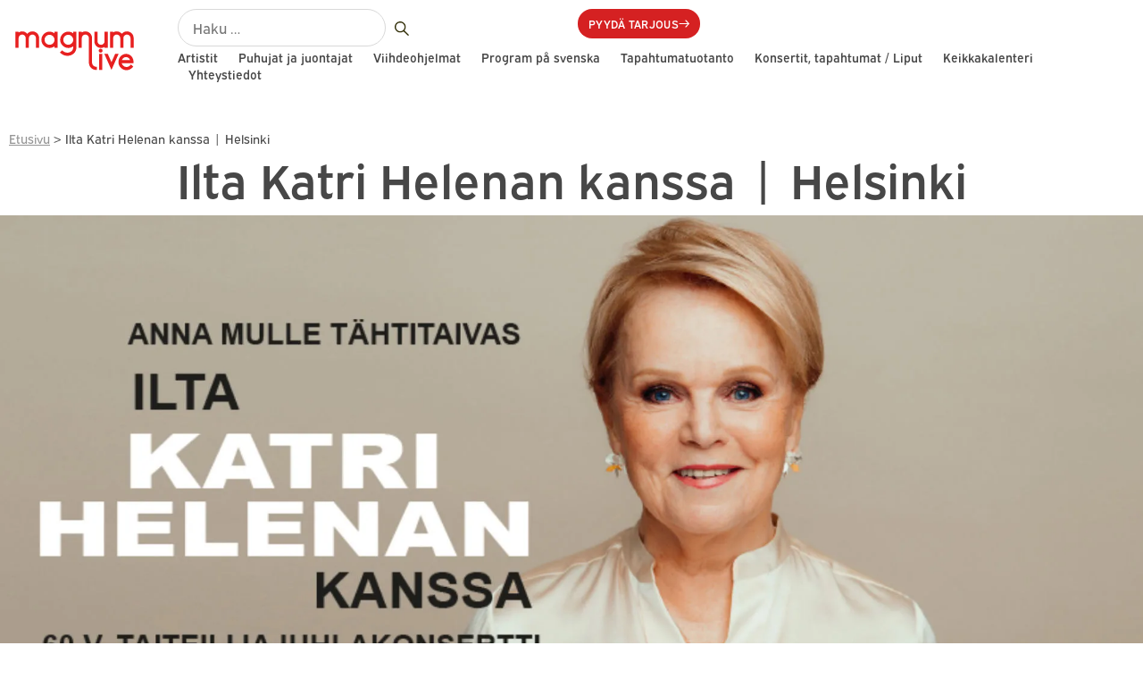

--- FILE ---
content_type: text/html; charset=UTF-8
request_url: https://magnumlive.fi/konsertit/ilta-katri-helenan-kanssa-helsinki/
body_size: 43741
content:
<!doctype html><html lang="fi"><head><script data-no-optimize="1">var litespeed_docref=sessionStorage.getItem("litespeed_docref");litespeed_docref&&(Object.defineProperty(document,"referrer",{get:function(){return litespeed_docref}}),sessionStorage.removeItem("litespeed_docref"));</script> <meta charset="UTF-8"><meta name="viewport" content="width=device-width, initial-scale=1"><link rel="profile" href="https://gmpg.org/xfn/11"><meta name='robots' content='index, follow, max-image-preview:large, max-snippet:-1, max-video-preview:-1' /><title>Ilta Katri Helenan kanssa | Helsinki - MagnumLive</title><meta name="description" content="Ilta Katri Helenan kanssa - 60 v. taiteilijajuhlakiertue syksyllä 2023. Konsertteja eri puolilla Suomea. Osta liput!" /><link rel="canonical" href="https://magnumlive.fi/konsertit/ilta-katri-helenan-kanssa-helsinki/" /><meta property="og:locale" content="fi_FI" /><meta property="og:type" content="article" /><meta property="og:title" content="Ilta Katri Helenan kanssa | Helsinki - MagnumLive" /><meta property="og:description" content="Ilta Katri Helenan kanssa - 60 v. taiteilijajuhlakiertue syksyllä 2023. Konsertteja eri puolilla Suomea. Osta liput!" /><meta property="og:url" content="https://magnumlive.fi/konsertit/ilta-katri-helenan-kanssa-helsinki/" /><meta property="og:site_name" content="MagnumLive" /><meta property="article:publisher" content="https://www.facebook.com/MagnumLiveOy" /><meta property="og:image" content="https://magnumlive.fi/wp-content/uploads/katri_helena_60_konsertti23tapahtuma.jpg" /><meta property="og:image:width" content="939" /><meta property="og:image:height" content="405" /><meta property="og:image:type" content="image/jpeg" /><meta name="twitter:card" content="summary_large_image" /><meta name="twitter:label1" content="Arvioitu lukuaika" /><meta name="twitter:data1" content="1 minuutti" /> <script type="application/ld+json" class="yoast-schema-graph">{"@context":"https://schema.org","@graph":[{"@type":"WebPage","@id":"https://magnumlive.fi/konsertit/ilta-katri-helenan-kanssa-helsinki/","url":"https://magnumlive.fi/konsertit/ilta-katri-helenan-kanssa-helsinki/","name":"Ilta Katri Helenan kanssa | Helsinki - MagnumLive","isPartOf":{"@id":"https://magnumlive.fi/#website"},"primaryImageOfPage":{"@id":"https://magnumlive.fi/konsertit/ilta-katri-helenan-kanssa-helsinki/#primaryimage"},"image":{"@id":"https://magnumlive.fi/konsertit/ilta-katri-helenan-kanssa-helsinki/#primaryimage"},"thumbnailUrl":"https://magnumlive.fi/wp-content/uploads/katri_helena_60_konsertti23tapahtuma.jpg","datePublished":"2023-04-05T12:01:45+00:00","description":"Ilta Katri Helenan kanssa - 60 v. taiteilijajuhlakiertue syksyllä 2023. Konsertteja eri puolilla Suomea. Osta liput!","breadcrumb":{"@id":"https://magnumlive.fi/konsertit/ilta-katri-helenan-kanssa-helsinki/#breadcrumb"},"inLanguage":"fi","potentialAction":[{"@type":"ReadAction","target":["https://magnumlive.fi/konsertit/ilta-katri-helenan-kanssa-helsinki/"]}]},{"@type":"ImageObject","inLanguage":"fi","@id":"https://magnumlive.fi/konsertit/ilta-katri-helenan-kanssa-helsinki/#primaryimage","url":"https://magnumlive.fi/wp-content/uploads/katri_helena_60_konsertti23tapahtuma.jpg","contentUrl":"https://magnumlive.fi/wp-content/uploads/katri_helena_60_konsertti23tapahtuma.jpg","width":939,"height":405,"caption":"Katri Helena konserttikiertue 2023"},{"@type":"BreadcrumbList","@id":"https://magnumlive.fi/konsertit/ilta-katri-helenan-kanssa-helsinki/#breadcrumb","itemListElement":[{"@type":"ListItem","position":1,"name":"Etusivu","item":"https://magnumlive.fi/"},{"@type":"ListItem","position":2,"name":"Ilta Katri Helenan kanssa | Helsinki"}]},{"@type":"WebSite","@id":"https://magnumlive.fi/#website","url":"https://magnumlive.fi/","name":"MagnumLive","description":"Täyden palvelun ohjelmatoimisto","publisher":{"@id":"https://magnumlive.fi/#organization"},"potentialAction":[{"@type":"SearchAction","target":{"@type":"EntryPoint","urlTemplate":"https://magnumlive.fi/?s={search_term_string}"},"query-input":{"@type":"PropertyValueSpecification","valueRequired":true,"valueName":"search_term_string"}}],"inLanguage":"fi"},{"@type":"Organization","@id":"https://magnumlive.fi/#organization","name":"MagnumLive Ltd","url":"https://magnumlive.fi/","logo":{"@type":"ImageObject","inLanguage":"fi","@id":"https://magnumlive.fi/#/schema/logo/image/","url":"https://magnumlive.fi/wp-content/uploads/MagnumLive_logo_punainen.svg","contentUrl":"https://magnumlive.fi/wp-content/uploads/MagnumLive_logo_punainen.svg","width":147,"height":58,"caption":"MagnumLive Ltd"},"image":{"@id":"https://magnumlive.fi/#/schema/logo/image/"},"sameAs":["https://www.facebook.com/MagnumLiveOy"]}]}</script> <link rel='dns-prefetch' href='//js.hs-scripts.com' /><link rel="alternate" type="application/rss+xml" title="MagnumLive &raquo; syöte" href="https://magnumlive.fi/feed/" /><link rel="alternate" type="application/rss+xml" title="MagnumLive &raquo; kommenttien syöte" href="https://magnumlive.fi/comments/feed/" /><link rel="alternate" title="oEmbed (JSON)" type="application/json+oembed" href="https://magnumlive.fi/wp-json/oembed/1.0/embed?url=https%3A%2F%2Fmagnumlive.fi%2Fkonsertit%2Filta-katri-helenan-kanssa-helsinki%2F" /><link rel="alternate" title="oEmbed (XML)" type="text/xml+oembed" href="https://magnumlive.fi/wp-json/oembed/1.0/embed?url=https%3A%2F%2Fmagnumlive.fi%2Fkonsertit%2Filta-katri-helenan-kanssa-helsinki%2F&#038;format=xml" /><link rel="stylesheet" type="text/css" href="https://use.typekit.net/jih0rdy.css"><style id='wp-img-auto-sizes-contain-inline-css'>img:is([sizes=auto i],[sizes^="auto," i]){contain-intrinsic-size:3000px 1500px}
/*# sourceURL=wp-img-auto-sizes-contain-inline-css */</style><style id="litespeed-ucss">ul{box-sizing:border-box}:root{--wp--preset--font-size--normal:16px;--wp--preset--font-size--huge:42px}.screen-reader-text{clip-path:inset(50%);position:absolute!important;word-wrap:normal!important}.screen-reader-text:focus{font-size:1em;background-color:#eee;clip:auto!important;clip-path:none;color:#333;display:block;font-size:1rem;height:auto;left:5px;line-height:normal;padding:12px 24px;text-decoration:none;top:5px;width:auto;z-index:100000}html :where(img[class*=wp-image-]){height:auto;max-width:100%}body{--contentWidth:1480px;background-color:#fff;color:#333;font-family:-apple-system,BlinkMacSystemFont,Segoe UI,Roboto,Helvetica Neue,Arial,Noto Sans,sans-serif,Apple Color Emoji,Segoe UI Emoji,Segoe UI Symbol,Noto Color Emoji;font-size:1rem;font-weight:400;line-height:1.5;margin:0;-webkit-font-smoothing:antialiased;-moz-osx-font-smoothing:grayscale}.main-nav ul li ul li a,.main-nav ul li ul li a:hover{line-height:24px!Important}.elementor-nav-menu--layout-horizontal .elementor-nav-menu>li:last-child>a{margin-inline-end:var(--e-nav-menu-horizontal-menu-item-margin)}.header-search-form .search-form:before{content:url(/wp-content/uploads/suurennuslasi.svg);position:absolute;width:45px;height:45px;top:10px;right:-10px}.mobile-search-form .search-form:before{content:url(/wp-content/uploads/suurennuslasi2.svg);position:absolute;width:25px;height:25px;top:23px;left:330px}.header-search-form .search-form .search-submit,.mobile-search-form .search-form .search-submit{opacity:0;width:40px}.mobile-search-form .search-form label{width:300px}.header-search-form .search-field,.mobile-search-form .search-field{border:1px solid #d9d9d9;border-radius:49px}.mobile-search-form .search-field{font-size:22px}.footer-top .footer-tekstialue a{color:#fff!important;text-decoration:none!important}.footer-bottom .footer-bottom-menu .elementor-icon-list-items,.footer-top .footer-top-links .elementor-icon-list-items{list-style-type:none!important}.footer-top .footer-top-links .elementor-icon-list-items a{text-decoration:none!important}.footer-bottom .footer-bottom-menu .elementor-icon-list-item a{font-weight:600!important;text-decoration:none!important}.footer-bottom .footer-bottom-menu .elementor-icon-list-item:first-child:hover .elementor-icon-list-text{color:#fff!important}.elementor-nav-menu--main .elementor-nav-menu a,.footer-bottom .footer-bottom-menu .elementor-icon-list-item .elementor-icon-list-text,.footer-top .footer-top-links .elementor-icon-list-items .elementor-icon-list-text{transition:.4s}.footer_newsletter_btn a:hover svg path{fill:#474747!important}@media (max-width:768px){.footer-bottom .footer-bottom-menu .elementor-icon-list-item{width:100%;margin-bottom:10px}.footer-top .footer-top-links .elementor-icon-list-item{width:100%;margin-bottom:20px}.footer-top .footer-top-menu .menu-item{display:block;width:100%}.footer-top .footer-top-menu .menu-item a{margin-left:0!important;margin-right:0!important;float:left}}html{line-height:1.15;-webkit-text-size-adjust:100%}*,:after,:before{box-sizing:border-box}h1,h2,input{font-family:inherit}h1,h2{color:inherit;font-weight:500;line-height:1.2;margin-block-end:1rem;margin-block-start:.5rem}h1{font-size:2.5rem}h2{font-size:2rem}p{margin-block-end:.9rem;margin-block-start:0}a{background-color:#fff0;color:#c36;text-decoration:none}a:active,a:hover{color:#336}strong{font-weight:bolder}img{border-style:none;height:auto;max-width:100%}@media print{*,:after,:before{background:0 0!important;box-shadow:none!important;color:#000!important;text-shadow:none!important}a,a:visited{text-decoration:underline}a[href]:after{content:" ("attr(href)")"}a[href^="#"]:after{content:""}img{-moz-column-break-inside:avoid;break-inside:avoid}h2,p{orphans:3;widows:3}h2{-moz-column-break-after:avoid;break-after:avoid}}label{display:inline-block;line-height:1;vertical-align:middle}input{font-size:1rem;line-height:1.5;margin:0;overflow:visible}input[type=search]{border:1px solid #666;border-radius:3px;padding:.5rem 1rem;transition:all .3s;width:100%}input[type=search]:focus{border-color:#333}[type=submit]{-webkit-appearance:button;width:auto;background-color:#fff0;border:1px solid #c36;border-radius:3px;color:#c36;display:inline-block;font-size:1rem;font-weight:400;padding:.5rem 1rem;text-align:center;transition:all .3s;-webkit-user-select:none;-moz-user-select:none;user-select:none;white-space:nowrap}[type=submit]:focus:not(:focus-visible){outline:0}[type=submit]:focus,[type=submit]:hover{background-color:#c36;color:#fff;text-decoration:none}[type=submit]:not(:disabled){cursor:pointer}[type=search]{-webkit-appearance:textfield;outline-offset:-2px}[type=search]::-webkit-search-decoration{-webkit-appearance:none}::-webkit-file-upload-button{-webkit-appearance:button;font:inherit}li,ul{background:#fff0;border:0;font-size:100%;margin-block-end:0;margin-block-start:0;outline:0;vertical-align:baseline}:root{--direction-multiplier:1}.elementor-screen-only{position:absolute}.elementor-screen-only,.screen-reader-text{height:1px;margin:-1px;overflow:hidden;padding:0;top:-10000em;width:1px;clip:rect(0,0,0,0);border:0}.elementor *,.elementor :after,.elementor :before{box-sizing:border-box}.elementor a{box-shadow:none;text-decoration:none}.elementor img{border:0;border-radius:0;box-shadow:none;height:auto;max-width:100%}.elementor iframe{border:0;line-height:1;margin:0;max-width:100%;width:100%}.e-con>.elementor-element.elementor-absolute{position:absolute}.elementor-element{--flex-direction:initial;--flex-wrap:initial;--justify-content:initial;--align-items:initial;--align-content:initial;--gap:initial;--flex-basis:initial;--flex-grow:initial;--flex-shrink:initial;--order:initial;--align-self:initial;align-self:var(--align-self);flex-basis:var(--flex-basis);flex-grow:var(--flex-grow);flex-shrink:var(--flex-shrink);order:var(--order)}.elementor-element.elementor-absolute{z-index:1}.elementor-element:where(.e-con-full,.elementor-widget){align-content:var(--align-content);align-items:var(--align-items);flex-direction:var(--flex-direction);flex-wrap:var(--flex-wrap);gap:var(--row-gap) var(--column-gap);justify-content:var(--justify-content)}.elementor-align-center{text-align:center}.elementor-align-center .elementor-button{width:auto}@media (max-width:767px){.elementor-mobile-align-center{text-align:center}.elementor-mobile-align-left{text-align:left}}:root{--page-title-display:block}.elementor-page-title{display:var(--page-title-display)}.elementor-widget{position:relative}.elementor-widget:not(:last-child){margin-bottom:var(--kit-widget-spacing,20px)}.elementor-widget:not(:last-child).elementor-widget__width-auto,.elementor-widget:not(:last-child).elementor-widget__width-initial{margin-bottom:0}.elementor-grid{display:grid;grid-column-gap:var(--grid-column-gap);grid-row-gap:var(--grid-row-gap)}.e-con,.elementor-grid .elementor-grid-item{min-width:0}.elementor-grid-0 .elementor-grid{display:inline-block;margin-bottom:calc(-1*var(--grid-row-gap));width:100%;word-spacing:var(--grid-column-gap)}.elementor-grid-0 .elementor-grid .elementor-grid-item{display:inline-block;margin-bottom:var(--grid-row-gap);word-break:break-word}@media (prefers-reduced-motion:no-preference){html{scroll-behavior:smooth}}.e-con{--border-radius:0;--border-top-width:0px;--border-right-width:0px;--border-bottom-width:0px;--border-left-width:0px;--border-style:initial;--border-color:initial;--container-widget-width:100%;--container-widget-height:initial;--container-widget-flex-grow:0;--container-widget-align-self:initial;--content-width:min(100%,var(--container-max-width,1140px));--width:100%;--min-height:initial;--height:auto;--text-align:initial;--margin-top:0px;--margin-right:0px;--margin-bottom:0px;--margin-left:0px;--padding-top:var(--container-default-padding-top,10px);--padding-right:var(--container-default-padding-right,10px);--padding-bottom:var(--container-default-padding-bottom,10px);--padding-left:var(--container-default-padding-left,10px);--position:relative;--z-index:revert;--overflow:visible;--gap:var(--widgets-spacing,20px);--row-gap:var(--widgets-spacing-row,20px);--column-gap:var(--widgets-spacing-column,20px);--overlay-mix-blend-mode:initial;--overlay-opacity:1;--overlay-transition:0.3s;--e-con-grid-template-columns:repeat(3,1fr);--e-con-grid-template-rows:repeat(2,1fr);border-radius:var(--border-radius);height:var(--height);min-height:var(--min-height);overflow:var(--overflow);position:var(--position);width:var(--width);z-index:var(--z-index);--flex-wrap-mobile:wrap;margin-block-end:var(--margin-block-end);margin-block-start:var(--margin-block-start);margin-inline-end:var(--margin-inline-end);margin-inline-start:var(--margin-inline-start);padding-inline-end:var(--padding-inline-end);padding-inline-start:var(--padding-inline-start)}.e-con:where(:not(.e-div-block-base)){transition:background var(--background-transition,.3s),border var(--border-transition,.3s),box-shadow var(--border-transition,.3s),transform var(--e-con-transform-transition-duration,.4s)}.e-con{--margin-block-start:var(--margin-top);--margin-block-end:var(--margin-bottom);--margin-inline-start:var(--margin-left);--margin-inline-end:var(--margin-right);--padding-inline-start:var(--padding-left);--padding-inline-end:var(--padding-right);--padding-block-start:var(--padding-top);--padding-block-end:var(--padding-bottom);--border-block-start-width:var(--border-top-width);--border-block-end-width:var(--border-bottom-width);--border-inline-start-width:var(--border-left-width);--border-inline-end-width:var(--border-right-width)}.e-con.e-flex{--flex-direction:column;--flex-basis:auto;--flex-grow:0;--flex-shrink:1;flex:var(--flex-grow) var(--flex-shrink) var(--flex-basis)}.e-con-full,.e-con>.e-con-inner{padding-block-end:var(--padding-block-end);padding-block-start:var(--padding-block-start);text-align:var(--text-align)}.e-con-full.e-flex,.e-con.e-flex>.e-con-inner{flex-direction:var(--flex-direction)}.e-con,.e-con>.e-con-inner{display:var(--display)}.e-con-boxed.e-flex{align-content:normal;align-items:normal;flex-direction:column;flex-wrap:nowrap;justify-content:normal}.e-con-boxed{gap:initial;text-align:initial}.e-con.e-flex>.e-con-inner{align-content:var(--align-content);align-items:var(--align-items);align-self:auto;flex-basis:auto;flex-grow:1;flex-shrink:1;flex-wrap:var(--flex-wrap);justify-content:var(--justify-content)}.e-con>.e-con-inner{gap:var(--row-gap) var(--column-gap);height:100%;margin:0 auto;max-width:var(--content-width);padding-inline-end:0;padding-inline-start:0;width:100%}:is([data-elementor-id])>.e-con{--margin-left:auto;--margin-right:auto;max-width:min(100%,var(--width))}.e-con .elementor-widget.elementor-widget{margin-block-end:0}.e-con:before{border-block-end-width:var(--border-block-end-width);border-block-start-width:var(--border-block-start-width);border-color:var(--border-color);border-inline-end-width:var(--border-inline-end-width);border-inline-start-width:var(--border-inline-start-width);border-radius:var(--border-radius);border-style:var(--border-style);content:var(--background-overlay);display:block;height:max(100% + var(--border-top-width) + var(--border-bottom-width),100%);left:calc(0px - var(--border-left-width));mix-blend-mode:var(--overlay-mix-blend-mode);opacity:var(--overlay-opacity);position:absolute;top:calc(0px - var(--border-top-width));transition:var(--overlay-transition,.3s);width:max(100% + var(--border-left-width) + var(--border-right-width),100%);transition:background var(--overlay-transition,.3s),border-radius var(--border-transition,.3s),opacity var(--overlay-transition,.3s)}.e-con .elementor-widget{min-width:0}.e-con .elementor-widget-google_maps{width:100%}.e-con>.e-con-inner>.elementor-widget>.elementor-widget-container,.e-con>.elementor-widget>.elementor-widget-container{height:100%}.e-con.e-con>.e-con-inner>.elementor-widget,.elementor.elementor .e-con>.elementor-widget{max-width:100%}.e-con .elementor-widget:not(:last-child){--kit-widget-spacing:0px}@media (max-width:767px){.e-con.e-flex{--width:100%;--flex-wrap:var(--flex-wrap-mobile)}}.elementor-element:where(:not(.e-con)):where(:not(.e-div-block-base)) .elementor-widget-container,.elementor-element:where(:not(.e-con)):where(:not(.e-div-block-base)):not(:has(.elementor-widget-container)){transition:background .3s,border .3s,border-radius .3s,box-shadow .3s,transform var(--e-transform-transition-duration,.4s)}.elementor-heading-title{line-height:1;margin:0;padding:0}.elementor-button{background-color:#69727d;border-radius:3px;color:#fff;display:inline-block;font-size:15px;line-height:1;padding:12px 24px;fill:#fff;text-align:center;transition:all .3s}.elementor-button:focus,.elementor-button:hover,.elementor-button:visited{color:#fff}.elementor-button-content-wrapper{display:flex;flex-direction:row;gap:5px;justify-content:center}.elementor-button-icon{align-items:center;display:flex}.elementor-button-icon svg{height:auto;width:1em}.elementor-button-text,.elementor-icon,.elementor-widget-image a{display:inline-block}.elementor-button span{text-decoration:inherit}.elementor-icon{color:#69727d;font-size:50px;line-height:1;transition:all .3s}.elementor-icon:hover{color:#69727d}.elementor-icon i,.elementor-icon svg{display:block;height:1em;position:relative;width:1em}.elementor-icon i:before,.elementor-icon svg:before{left:50%;position:absolute;transform:translateX(-50%)}.elementor-shape-rounded .elementor-icon{border-radius:10%}@media (max-width:767px){.elementor .elementor-hidden-mobile{display:none}}@media (min-width:768px) and (max-width:1024px){.elementor .elementor-hidden-tablet{display:none}}@media (min-width:1025px) and (max-width:1366px){.elementor .elementor-hidden-laptop{display:none}}@media (min-width:1367px) and (max-width:99999px){.elementor .elementor-hidden-desktop{display:none}}.elementor-icon,.elementor-widget-image{text-align:center}.elementor-widget-image a img[src$=".svg"]{width:48px}.elementor-widget-image img{display:inline-block;vertical-align:middle}@font-face{font-display:swap;font-family:swiper-icons;src:url(data:application/font-woff;charset=utf-8;base64,\ [base64]//wADZ2x5ZgAAAywAAADMAAAD2MHtryVoZWFkAAABbAAAADAAAAA2E2+eoWhoZWEAAAGcAAAAHwAAACQC9gDzaG10eAAAAigAAAAZAAAArgJkABFsb2NhAAAC0AAAAFoAAABaFQAUGG1heHAAAAG8AAAAHwAAACAAcABAbmFtZQAAA/gAAAE5AAACXvFdBwlwb3N0AAAFNAAAAGIAAACE5s74hXjaY2BkYGAAYpf5Hu/j+W2+MnAzMYDAzaX6QjD6/4//Bxj5GA8AuRwMYGkAPywL13jaY2BkYGA88P8Agx4j+/8fQDYfA1AEBWgDAIB2BOoAeNpjYGRgYNBh4GdgYgABEMnIABJzYNADCQAACWgAsQB42mNgYfzCOIGBlYGB0YcxjYGBwR1Kf2WQZGhhYGBiYGVmgAFGBiQQkOaawtDAoMBQxXjg/wEGPcYDDA4wNUA2CCgwsAAAO4EL6gAAeNpj2M0gyAACqxgGNWBkZ2D4/wMA+xkDdgAAAHjaY2BgYGaAYBkGRgYQiAHyGMF8FgYHIM3DwMHABGQrMOgyWDLEM1T9/w8UBfEMgLzE////P/5//f/V/xv+r4eaAAeMbAxwIUYmIMHEgKYAYjUcsDAwsLKxc3BycfPw8jEQA/[base64]/uznmfPFBNODM2K7MTQ45YEAZqGP81AmGGcF3iPqOop0r1SPTaTbVkfUe4HXj97wYE+yNwWYxwWu4v1ugWHgo3S1XdZEVqWM7ET0cfnLGxWfkgR42o2PvWrDMBSFj/IHLaF0zKjRgdiVMwScNRAoWUoH78Y2icB/yIY09An6AH2Bdu/UB+yxopYshQiEvnvu0dURgDt8QeC8PDw7Fpji3fEA4z/PEJ6YOB5hKh4dj3EvXhxPqH/SKUY3rJ7srZ4FZnh1PMAtPhwP6fl2PMJMPDgeQ4rY8YT6Gzao0eAEA409DuggmTnFnOcSCiEiLMgxCiTI6Cq5DZUd3Qmp10vO0LaLTd2cjN4fOumlc7lUYbSQcZFkutRG7g6JKZKy0RmdLY680CDnEJ+UMkpFFe1RN7nxdVpXrC4aTtnaurOnYercZg2YVmLN/d/gczfEimrE/fs/bOuq29Zmn8tloORaXgZgGa78yO9/cnXm2BpaGvq25Dv9S4E9+5SIc9PqupJKhYFSSl47+Qcr1mYNAAAAeNptw0cKwkAAAMDZJA8Q7OUJvkLsPfZ6zFVERPy8qHh2YER+3i/BP83vIBLLySsoKimrqKqpa2hp6+jq6RsYGhmbmJqZSy0sraxtbO3sHRydnEMU4uR6yx7JJXveP7WrDycAAAAAAAH//wACeNpjYGRgYOABYhkgZgJCZgZNBkYGLQZtIJsFLMYAAAw3ALgAeNolizEKgDAQBCchRbC2sFER0YD6qVQiBCv/H9ezGI6Z5XBAw8CBK/m5iQQVauVbXLnOrMZv2oLdKFa8Pjuru2hJzGabmOSLzNMzvutpB3N42mNgZGBg4GKQYzBhYMxJLMlj4GBgAYow/P/PAJJhLM6sSoWKfWCAAwDAjgbRAAB42mNgYGBkAIIbCZo5IPrmUn0hGA0AO8EFTQAA);font-weight:400;font-style:normal}:root{--swiper-theme-color:#007aff;--swiper-navigation-size:44px}.elementor-element{--swiper-theme-color:#000;--swiper-navigation-size:44px;--swiper-pagination-bullet-size:6px;--swiper-pagination-bullet-horizontal-gap:6px}.elementor-item:after,.elementor-item:before{display:block;position:absolute;transition:.3s;transition-timing-function:cubic-bezier(.58,.3,.005,1)}.elementor-item:not(:hover):not(:focus):not(.elementor-item-active):not(.highlighted):after,.elementor-item:not(:hover):not(:focus):not(.elementor-item-active):not(.highlighted):before{opacity:0}.elementor-item:focus:after,.elementor-item:focus:before,.elementor-item:hover:after,.elementor-item:hover:before{transform:scale(1)}.elementor-nav-menu--main .elementor-nav-menu a,.elementor-nav-menu--main .elementor-nav-menu a:focus,.elementor-nav-menu--main .elementor-nav-menu a:hover{padding:13px 20px}.elementor-nav-menu--main .elementor-nav-menu ul{border-style:solid;border-width:0;padding:0;position:absolute;width:12em}.elementor-nav-menu--layout-horizontal,.elementor-nav-menu--layout-horizontal .elementor-nav-menu>li{display:flex}.elementor-nav-menu--layout-horizontal .elementor-nav-menu{display:flex;flex-wrap:wrap}.elementor-nav-menu--layout-horizontal .elementor-nav-menu a{flex-grow:1;white-space:nowrap}.elementor-nav-menu--layout-horizontal .elementor-nav-menu>li ul{top:100%!important}.elementor-nav-menu--layout-horizontal .elementor-nav-menu>li:not(:first-child)>a{margin-inline-start:var(--e-nav-menu-horizontal-menu-item-margin)}.elementor-nav-menu--layout-horizontal .elementor-nav-menu>li:not(:first-child)>ul{inset-inline-start:var(--e-nav-menu-horizontal-menu-item-margin)!important}.elementor-nav-menu--layout-horizontal .elementor-nav-menu>li:not(:last-child)>a{margin-inline-end:var(--e-nav-menu-horizontal-menu-item-margin)}.elementor-nav-menu--layout-horizontal .elementor-nav-menu>li:not(:last-child):after{align-self:center;border-color:var(--e-nav-menu-divider-color,#000);border-left-style:var(--e-nav-menu-divider-style,solid);border-left-width:var(--e-nav-menu-divider-width,2px);content:var(--e-nav-menu-divider-content,none);height:var(--e-nav-menu-divider-height,35%)}.elementor-nav-menu__align-justify .elementor-nav-menu--layout-horizontal .elementor-nav-menu{width:100%}.elementor-nav-menu__align-justify .elementor-nav-menu--layout-horizontal .elementor-nav-menu>li{flex-grow:1}.elementor-nav-menu__align-justify .elementor-nav-menu--layout-horizontal .elementor-nav-menu>li>a{justify-content:center}.elementor-widget-nav-menu .elementor-widget-container,.elementor-widget-nav-menu:not(:has(.elementor-widget-container)):not([class*=elementor-hidden-]){display:flex;flex-direction:column}.elementor-nav-menu{position:relative;z-index:2}.elementor-nav-menu:after{clear:both;content:" ";display:block;font:0/0 serif;height:0;overflow:hidden;visibility:hidden}.elementor-nav-menu,.elementor-nav-menu li,.elementor-nav-menu ul{display:block;line-height:normal;list-style:none;margin:0;padding:0;-webkit-tap-highlight-color:transparent}.elementor-nav-menu ul{display:none}.elementor-nav-menu a,.elementor-nav-menu li{position:relative}.elementor-nav-menu li{border-width:0}.elementor-nav-menu a{align-items:center;display:flex}.elementor-nav-menu a,.elementor-nav-menu a:focus,.elementor-nav-menu a:hover{line-height:20px;padding:10px 20px}.elementor-nav-menu--dropdown .elementor-item:focus,.elementor-nav-menu--dropdown .elementor-item:hover,.elementor-sub-item:focus,.elementor-sub-item:hover{background-color:#3f444b;color:#fff}.elementor-nav-menu--dropdown{background-color:#fff;font-size:13px}.elementor-nav-menu--dropdown-none .elementor-nav-menu--dropdown{display:none}.elementor-nav-menu--dropdown.elementor-nav-menu__container{margin-top:10px;overflow-x:hidden;overflow-y:auto;transform-origin:top;transition:max-height .3s,transform .3s}.elementor-nav-menu--dropdown.elementor-nav-menu__container .elementor-sub-item{font-size:.85em}.elementor-nav-menu--dropdown a{color:#33373d}ul.elementor-nav-menu--dropdown a,ul.elementor-nav-menu--dropdown a:focus,ul.elementor-nav-menu--dropdown a:hover{border-inline-start:8px solid transparent;text-shadow:none}.elementor-widget-social-icons.elementor-grid-0 .elementor-widget-container{font-size:0;line-height:1}.elementor-widget-social-icons .elementor-grid{grid-column-gap:var(--grid-column-gap,5px);grid-row-gap:var(--grid-row-gap,5px);grid-template-columns:var(--grid-template-columns);justify-content:var(--justify-content,center);justify-items:var(--justify-content,center)}.elementor-icon.elementor-social-icon{font-size:var(--icon-size,25px);height:calc(var(--icon-size, 25px) + 2*var(--icon-padding, .5em));line-height:var(--icon-size,25px);width:calc(var(--icon-size, 25px) + 2*var(--icon-padding, .5em))}.elementor-social-icon{--e-social-icon-icon-color:#fff;align-items:center;background-color:#69727d;cursor:pointer;display:inline-flex;justify-content:center;text-align:center}.elementor-social-icon svg{fill:var(--e-social-icon-icon-color)}.elementor-social-icon:last-child{margin:0}.elementor-social-icon:hover{color:#fff;opacity:.9}.elementor-social-icon-facebook{background-color:#3b5998}.elementor-social-icon-instagram{background-color:#262626}.elementor-social-icon-linkedin{background-color:#0077b5}.elementor-social-icon-youtube{background-color:#cd201f}.elementor-widget.elementor-icon-list--layout-inline .elementor-widget-container{overflow:hidden}.elementor-widget .elementor-icon-list-items.elementor-inline-items{display:flex;flex-wrap:wrap;margin-inline:-8px}.elementor-widget .elementor-icon-list-items.elementor-inline-items .elementor-inline-item{word-break:break-word}.elementor-widget .elementor-icon-list-items.elementor-inline-items .elementor-icon-list-item{margin-inline:8px}.elementor-widget .elementor-icon-list-items.elementor-inline-items .elementor-icon-list-item:after{border-width:0;border-inline-start-width:1px;border-style:solid;height:100%;inset-inline-end:-8px;inset-inline-start:auto;position:relative;width:auto}.elementor-widget .elementor-icon-list-items{list-style-type:none;margin:0;padding:0}.elementor-widget .elementor-icon-list-item{margin:0;padding:0;position:relative}.elementor-widget .elementor-icon-list-item:after{inset-block-end:0;position:absolute;width:100%}.elementor-widget .elementor-icon-list-item,.elementor-widget .elementor-icon-list-item a{align-items:var(--icon-vertical-align,center);display:flex;font-size:inherit}.elementor-widget .elementor-icon-list-icon+.elementor-icon-list-text{align-self:center;padding-inline-start:5px}.elementor-widget .elementor-icon-list-icon{display:flex;inset-block-start:var(--icon-vertical-offset,initial);position:relative}.elementor-widget .elementor-icon-list-icon svg{height:var(--e-icon-list-icon-size,1em);width:var(--e-icon-list-icon-size,1em)}.elementor-widget.elementor-widget-icon-list .elementor-icon-list-icon{text-align:var(--e-icon-list-icon-align)}.elementor-widget.elementor-widget-icon-list .elementor-icon-list-icon svg{margin:var(--e-icon-list-icon-margin,0 calc(var(--e-icon-list-icon-size, 1em) * .25) 0 0)}.elementor-widget.elementor-list-item-link-full_width a{width:100%}.elementor-widget.elementor-align-center .elementor-icon-list-item,.elementor-widget.elementor-align-center .elementor-icon-list-item a,.elementor-widget.elementor-align-center .elementor-inline-items{justify-content:center}.elementor-widget.elementor-align-center .elementor-icon-list-item:after{margin:auto}.elementor-widget:not(.elementor-align-right) .elementor-icon-list-item:after{inset-inline-start:0}.elementor-widget:not(.elementor-align-left) .elementor-icon-list-item:after{inset-inline-end:0}@media (min-width:-1){.elementor-widget:not(.elementor-widescreen-align-right) .elementor-icon-list-item:after{inset-inline-start:0}.elementor-widget:not(.elementor-widescreen-align-left) .elementor-icon-list-item:after{inset-inline-end:0}}@media (max-width:1366px){.elementor-widget:not(.elementor-laptop-align-right) .elementor-icon-list-item:after{inset-inline-start:0}.elementor-widget:not(.elementor-laptop-align-left) .elementor-icon-list-item:after{inset-inline-end:0}}@media (max-width:-1){.elementor-widget:not(.elementor-tablet_extra-align-right) .elementor-icon-list-item:after{inset-inline-start:0}.elementor-widget:not(.elementor-tablet_extra-align-left) .elementor-icon-list-item:after{inset-inline-end:0}}@media (max-width:1024px){.elementor-widget:not(.elementor-tablet-align-right) .elementor-icon-list-item:after{inset-inline-start:0}.elementor-widget:not(.elementor-tablet-align-left) .elementor-icon-list-item:after{inset-inline-end:0}}@media (max-width:-1){.elementor-widget:not(.elementor-mobile_extra-align-right) .elementor-icon-list-item:after{inset-inline-start:0}.elementor-widget:not(.elementor-mobile_extra-align-left) .elementor-icon-list-item:after{inset-inline-end:0}}@media (max-width:767px){.elementor-widget.elementor-mobile-align-center .elementor-icon-list-item,.elementor-widget.elementor-mobile-align-center .elementor-icon-list-item a,.elementor-widget.elementor-mobile-align-center .elementor-inline-items{justify-content:center}.elementor-widget.elementor-mobile-align-center .elementor-icon-list-item:after{margin:auto}.elementor-widget.elementor-mobile-align-left .elementor-icon-list-item,.elementor-widget.elementor-mobile-align-left .elementor-icon-list-item a{justify-content:flex-start;text-align:left}.elementor-widget.elementor-mobile-align-left .elementor-inline-items{justify-content:flex-start}.elementor-widget:not(.elementor-mobile-align-right) .elementor-icon-list-item:after{inset-inline-start:0}.elementor-widget:not(.elementor-mobile-align-left) .elementor-icon-list-item:after{inset-inline-end:0}}.elementor .elementor-element ul.elementor-icon-list-items{padding:0}.elementor-widget-breadcrumbs{font-size:.85em}.elementor-widget-breadcrumbs p{margin-bottom:0}.elementor-widget-divider{--divider-border-style:none;--divider-border-width:1px;--divider-color:#0c0d0e;--divider-icon-size:20px;--divider-element-spacing:10px;--divider-pattern-height:24px;--divider-pattern-size:20px;--divider-pattern-url:none;--divider-pattern-repeat:repeat-x}.elementor-widget-divider .elementor-divider{display:flex}.elementor-widget-divider .elementor-divider-separator{direction:ltr;display:flex;margin:0}.elementor-widget-divider:not(.elementor-widget-divider--view-line_text):not(.elementor-widget-divider--view-line_icon) .elementor-divider-separator{border-block-start:var(--divider-border-width) var(--divider-border-style) var(--divider-color)}.e-con-inner>.elementor-widget-divider{width:var(--container-widget-width,100%);--flex-grow:var( --container-widget-flex-grow )}.elementor-widget-google_maps .elementor-widget-container{overflow:hidden}.elementor-widget-google_maps .elementor-custom-embed{line-height:0}.elementor-widget-google_maps iframe{height:300px}[data-elementor-type=popup]:not(.elementor-edit-area){display:none}.elementor-kit-26{--e-global-color-primary:#474747;--e-global-color-secondary:#474747;--e-global-color-text:#474747;--e-global-color-accent:#D52122;--e-global-color-f8f7904:#FFF;--e-global-color-631d613:#000000;--e-global-color-b727294:#F5F5F5;--e-global-color-631b25c:#FCEFF0;--e-global-color-ae04923:#A60400;--e-global-color-0321b1a:#B6B6B6;--e-global-typography-primary-font-family:"expressway";--e-global-typography-primary-font-size:54px;--e-global-typography-primary-font-weight:600;--e-global-typography-primary-line-height:64.8px;--e-global-typography-secondary-font-family:"expressway";--e-global-typography-secondary-font-size:38px;--e-global-typography-secondary-font-weight:600;--e-global-typography-secondary-line-height:46.5px;--e-global-typography-text-font-family:"expressway";--e-global-typography-text-font-size:18px;--e-global-typography-text-font-weight:400;--e-global-typography-text-line-height:24px;--e-global-typography-accent-font-family:"expressway";--e-global-typography-accent-font-size:21px;--e-global-typography-accent-font-weight:800;--e-global-typography-accent-line-height:25px;--e-global-typography-7dcf9da-font-family:"expressway";--e-global-typography-7dcf9da-font-size:24px;--e-global-typography-7dcf9da-font-weight:600;--e-global-typography-7dcf9da-line-height:28px;--e-global-typography-a2de3e1-font-family:"expressway";--e-global-typography-a2de3e1-font-size:20px;--e-global-typography-a2de3e1-font-weight:600;--e-global-typography-a2de3e1-line-height:24px;color:var(--e-global-color-text);font-family:var(--e-global-typography-text-font-family),Sans-serif;font-size:var(--e-global-typography-text-font-size);font-weight:var(--e-global-typography-text-font-weight);line-height:var(--e-global-typography-text-line-height);word-spacing:var(--e-global-typography-text-word-spacing)}.elementor-kit-26 a{color:var(--e-global-color-accent);font-family:"expressway",Sans-serif;text-decoration:underline;line-height:24px}.elementor-kit-26 h1{font-family:var(--e-global-typography-primary-font-family),Sans-serif;font-size:var(--e-global-typography-primary-font-size);font-weight:var(--e-global-typography-primary-font-weight);line-height:var(--e-global-typography-primary-line-height);word-spacing:var(--e-global-typography-primary-word-spacing)}.elementor-kit-26 h2{font-family:var(--e-global-typography-secondary-font-family),Sans-serif;font-size:var(--e-global-typography-secondary-font-size);font-weight:var(--e-global-typography-secondary-font-weight);line-height:var(--e-global-typography-secondary-line-height);word-spacing:var(--e-global-typography-secondary-word-spacing)}.elementor-kit-26 .elementor-button,.elementor-kit-26 input[type=submit]{font-family:"expressway",Sans-serif;font-size:14px;font-weight:700;text-transform:uppercase;text-decoration:none;line-height:16.8px;color:var(--e-global-color-primary);border-style:solid;border-width:1px;border-color:var(--e-global-color-secondary);border-radius:49px 49px 49px 49px;padding:8px 15px}.elementor-kit-26 .elementor-button:focus,.elementor-kit-26 .elementor-button:hover,.elementor-kit-26 input[type=submit]:focus,.elementor-kit-26 input[type=submit]:hover{color:var(--e-global-color-secondary)}.e-con{--container-max-width:1480px}@media (max-width:1366px){.elementor-kit-26{font-size:var(--e-global-typography-text-font-size);line-height:var(--e-global-typography-text-line-height);word-spacing:var(--e-global-typography-text-word-spacing)}.elementor-kit-26 h1{font-size:var(--e-global-typography-primary-font-size);line-height:var(--e-global-typography-primary-line-height);word-spacing:var(--e-global-typography-primary-word-spacing)}.elementor-kit-26 h2{font-size:var(--e-global-typography-secondary-font-size);line-height:var(--e-global-typography-secondary-line-height);word-spacing:var(--e-global-typography-secondary-word-spacing)}}@media (max-width:1024px){.elementor-kit-26{--e-global-typography-primary-font-size:30px;--e-global-typography-primary-line-height:36px;--e-global-typography-secondary-font-size:26px;--e-global-typography-text-font-size:16px;--e-global-typography-accent-font-size:16px;--e-global-typography-7dcf9da-font-size:24px;--e-global-typography-7dcf9da-line-height:31.2px;--e-global-typography-a2de3e1-font-size:18px;font-size:var(--e-global-typography-text-font-size);line-height:var(--e-global-typography-text-line-height);word-spacing:var(--e-global-typography-text-word-spacing)}.elementor-kit-26 h1{font-size:var(--e-global-typography-primary-font-size);line-height:var(--e-global-typography-primary-line-height);word-spacing:var(--e-global-typography-primary-word-spacing)}.elementor-kit-26 h2{font-size:var(--e-global-typography-secondary-font-size);line-height:var(--e-global-typography-secondary-line-height);word-spacing:var(--e-global-typography-secondary-word-spacing)}.elementor-kit-26 .elementor-button,.elementor-kit-26 input[type=submit]{font-size:16px}.e-con{--container-max-width:1024px}}@media (max-width:767px){.elementor-kit-26{--e-global-typography-primary-font-size:28px;--e-global-typography-secondary-font-size:22px;--e-global-typography-text-font-size:14px;--e-global-typography-accent-font-size:14px;--e-global-typography-7dcf9da-font-size:20px;font-size:var(--e-global-typography-text-font-size);line-height:var(--e-global-typography-text-line-height);word-spacing:var(--e-global-typography-text-word-spacing)}.elementor-kit-26 h1{font-size:var(--e-global-typography-primary-font-size);line-height:var(--e-global-typography-primary-line-height);word-spacing:var(--e-global-typography-primary-word-spacing)}.elementor-kit-26 h2{font-size:var(--e-global-typography-secondary-font-size);line-height:var(--e-global-typography-secondary-line-height);word-spacing:var(--e-global-typography-secondary-word-spacing)}.elementor-kit-26 .elementor-button,.elementor-kit-26 input[type=submit]{font-size:14px}.e-con{--container-max-width:767px}}.elementor-11 .elementor-element.elementor-element-cd3b098{--display:flex;--flex-direction:row;--container-widget-width:calc( ( 1 - var( --container-widget-flex-grow ) ) * 100% );--container-widget-height:100%;--container-widget-flex-grow:1;--container-widget-align-self:stretch;--flex-wrap-mobile:wrap;--align-items:center;--gap:0px 0px;--row-gap:0px;--column-gap:0px;--z-index:1000}.elementor-11 .elementor-element.elementor-element-cd3b098:not(.elementor-motion-effects-element-type-background){background-color:var(--e-global-color-f8f7904)}.elementor-11 .elementor-element.elementor-element-fcdc1ef{--display:flex;--flex-direction:column;--container-widget-width:100%;--container-widget-height:initial;--container-widget-flex-grow:0;--container-widget-align-self:initial;--flex-wrap-mobile:wrap;--padding-top:0px;--padding-bottom:0px;--padding-left:0px;--padding-right:0px}.elementor-11 .elementor-element.elementor-element-331b980>.elementor-widget-container{margin:0;padding:0}.elementor-11 .elementor-element.elementor-element-331b980{text-align:left}.elementor-11 .elementor-element.elementor-element-331b980 img{width:147px}.elementor-11 .elementor-element.elementor-element-409a4ea{--display:flex;--flex-direction:column;--container-widget-width:100%;--container-widget-height:initial;--container-widget-flex-grow:0;--container-widget-align-self:initial;--flex-wrap-mobile:wrap;--padding-top:0px;--padding-bottom:10px;--padding-left:0px;--padding-right:0px}.elementor-11 .elementor-element.elementor-element-32c949f{--display:flex;--min-height:0px;--flex-direction:row;--container-widget-width:calc( ( 1 - var( --container-widget-flex-grow ) ) * 100% );--container-widget-height:100%;--container-widget-flex-grow:1;--container-widget-align-self:stretch;--flex-wrap-mobile:wrap;--justify-content:flex-end;--align-items:center;--gap:0px 0px;--row-gap:0px;--column-gap:0px;--flex-wrap:nowrap;--margin-top:0px;--margin-bottom:0px;--margin-left:0px;--margin-right:0px;--padding-top:0px;--padding-bottom:0px;--padding-left:0px;--padding-right:0px;--z-index:1000}.elementor-11 .elementor-element.elementor-element-32c949f.e-con{--align-self:flex-start}.elementor-11 .elementor-element.elementor-element-7e5a82e{--display:flex;--min-height:45px}.elementor-11 .elementor-element.elementor-element-7e5a82e.e-con,.elementor-11 .elementor-element.elementor-element-9c1c209.elementor-element{--flex-grow:0;--flex-shrink:0}.elementor-11 .elementor-element.elementor-element-9c1c209{width:auto;max-width:auto;top:0}body:not(.rtl) .elementor-11 .elementor-element.elementor-element-9c1c209{left:auto}.elementor-11 .elementor-element.elementor-element-4fd9bfe .elementor-button:focus,.elementor-11 .elementor-element.elementor-element-4fd9bfe .elementor-button:hover{background-color:var(--e-global-color-ae04923)}.elementor-11 .elementor-element.elementor-element-4fd9bfe>.elementor-widget-container{margin:0 0 0 10px}.elementor-11 .elementor-element.elementor-element-4fd9bfe .elementor-button-content-wrapper{flex-direction:row-reverse}.elementor-11 .elementor-element.elementor-element-4fd9bfe .elementor-button .elementor-button-content-wrapper{gap:7px}.elementor-11 .elementor-element.elementor-element-4fd9bfe .elementor-button{font-family:"expressway",Sans-serif;font-size:12px;font-weight:600;line-height:25px;letter-spacing:.3px;fill:var(--e-global-color-f8f7904);color:var(--e-global-color-f8f7904);border-style:solid;border-width:0;padding:4px 12px}.elementor-11 .elementor-element.elementor-element-23e7d50{--display:flex;--min-height:0px;--flex-direction:row;--container-widget-width:calc( ( 1 - var( --container-widget-flex-grow ) ) * 100% );--container-widget-height:100%;--container-widget-flex-grow:1;--container-widget-align-self:stretch;--flex-wrap-mobile:wrap;--justify-content:flex-end;--align-items:center;--gap:0px 0px;--row-gap:0px;--column-gap:0px;--flex-wrap:nowrap;--margin-top:0px;--margin-bottom:0px;--margin-left:0px;--margin-right:0px;--padding-top:0px;--padding-bottom:0px;--padding-left:0px;--padding-right:0px;--z-index:999}.elementor-11 .elementor-element.elementor-element-055380f>.elementor-widget-container{margin:0;padding:0}.elementor-11 .elementor-element.elementor-element-055380f .elementor-nav-menu .elementor-item{font-size:15px;font-weight:600;text-decoration:none;line-height:19.2px}.elementor-11 .elementor-element.elementor-element-055380f .elementor-nav-menu--main .elementor-item{color:var(--e-global-color-primary);fill:var(--e-global-color-primary);padding:0}.elementor-11 .elementor-element.elementor-element-055380f{--e-nav-menu-horizontal-menu-item-margin:calc( 25px / 2 )}.elementor-11 .elementor-element.elementor-element-055380f .elementor-nav-menu--dropdown a{color:var(--e-global-color-primary);fill:var(--e-global-color-primary)}.elementor-11 .elementor-element.elementor-element-055380f .elementor-nav-menu--dropdown{background-color:var(--e-global-color-f8f7904);border-style:solid;border-width:0 0 1px;border-color:#d9d9d9}.elementor-11 .elementor-element.elementor-element-055380f .elementor-nav-menu--dropdown a:focus,.elementor-11 .elementor-element.elementor-element-055380f .elementor-nav-menu--dropdown a:hover{color:var(--e-global-color-accent);background-color:var(--e-global-color-f8f7904)}.elementor-11 .elementor-element.elementor-element-055380f .elementor-nav-menu--dropdown .elementor-item,.elementor-11 .elementor-element.elementor-element-055380f .elementor-nav-menu--dropdown .elementor-sub-item{font-family:"expressway",Sans-serif;font-size:16px;font-weight:400;text-decoration:none}.elementor-11 .elementor-element.elementor-element-055380f .elementor-nav-menu--main .elementor-nav-menu--dropdown,.elementor-11 .elementor-element.elementor-element-055380f .elementor-nav-menu__container.elementor-nav-menu--dropdown{box-shadow:3px 3px 10px 0#d9d9d9}.elementor-11 .elementor-element.elementor-element-055380f .elementor-nav-menu--dropdown li:not(:last-child),.elementor-11245 .elementor-element.elementor-element-5c3a239 .elementor-nav-menu--dropdown li:not(:last-child){border-style:solid;border-color:#d9d9d9;border-bottom-width:1px}.elementor-11 .elementor-element.elementor-element-055380f .elementor-nav-menu--main>.elementor-nav-menu>li>.elementor-nav-menu--dropdown,.elementor-11 .elementor-element.elementor-element-055380f .elementor-nav-menu__container.elementor-nav-menu--dropdown{margin-top:5px!important}.elementor-widget-icon-list .elementor-icon-list-icon svg,.elementor-widget-icon.elementor-view-default .elementor-icon svg{fill:var(--e-global-color-primary)}.elementor-11 .elementor-element.elementor-element-44c22ee .elementor-icon-wrapper{text-align:center}.elementor-11 .elementor-element.elementor-element-44c22ee.elementor-view-default .elementor-icon{color:var(--e-global-color-accent);border-color:var(--e-global-color-accent)}.elementor-11 .elementor-element.elementor-element-44c22ee.elementor-view-default .elementor-icon svg{fill:var(--e-global-color-accent)}.elementor-11 .elementor-element.elementor-element-44c22ee .elementor-icon{font-size:30px}.elementor-11 .elementor-element.elementor-element-44c22ee .elementor-icon svg{height:30px}.elementor-11 .elementor-element.elementor-element-416eade{--display:flex}.elementor-location-footer:before,.elementor-location-header:before{content:"";display:table;clear:both}@media (max-width:1366px) and (min-width:768px){.elementor-11 .elementor-element.elementor-element-7e5a82e{--width:126.787px}}@media (max-width:1366px){.elementor-11 .elementor-element.elementor-element-9c1c209{width:var(--container-widget-width,36px);max-width:36px;--container-widget-width:36px;--container-widget-flex-grow:0;top:0}body:not(.rtl) .elementor-11 .elementor-element.elementor-element-9c1c209{left:806}.elementor-widget-button .elementor-button{line-height:var(--e-global-typography-accent-line-height)}.elementor-widget-nav-menu .elementor-nav-menu .elementor-item{font-size:var(--e-global-typography-primary-font-size);line-height:var(--e-global-typography-primary-line-height);word-spacing:var(--e-global-typography-primary-word-spacing)}.elementor-widget-button .elementor-button,.elementor-widget-nav-menu .elementor-nav-menu--dropdown .elementor-item,.elementor-widget-nav-menu .elementor-nav-menu--dropdown .elementor-sub-item{font-size:var(--e-global-typography-accent-font-size);word-spacing:var(--e-global-typography-accent-word-spacing)}.elementor-11 .elementor-element.elementor-element-055380f .elementor-nav-menu .elementor-item{font-size:13.5px}.elementor-11 .elementor-element.elementor-element-055380f{--e-nav-menu-horizontal-menu-item-margin:calc( 23px / 2 )}}@media (max-width:1024px){.elementor-11 .elementor-element.elementor-element-331b980 img{width:130px}.elementor-widget-button .elementor-button{line-height:var(--e-global-typography-accent-line-height)}.elementor-11 .elementor-element.elementor-element-4fd9bfe .elementor-button{font-size:12px}.elementor-widget-nav-menu .elementor-nav-menu .elementor-item{font-size:var(--e-global-typography-primary-font-size);line-height:var(--e-global-typography-primary-line-height);word-spacing:var(--e-global-typography-primary-word-spacing)}.elementor-widget-button .elementor-button,.elementor-widget-nav-menu .elementor-nav-menu--dropdown .elementor-item,.elementor-widget-nav-menu .elementor-nav-menu--dropdown .elementor-sub-item{font-size:var(--e-global-typography-accent-font-size);word-spacing:var(--e-global-typography-accent-word-spacing)}.elementor-11 .elementor-element.elementor-element-055380f .elementor-nav-menu--dropdown .elementor-item,.elementor-11 .elementor-element.elementor-element-055380f .elementor-nav-menu--dropdown .elementor-sub-item{font-size:16px}}@media (max-width:767px){.elementor-11 .elementor-element.elementor-element-409a4ea,.elementor-11 .elementor-element.elementor-element-fcdc1ef{--width:50%}.elementor-11 .elementor-element.elementor-element-32c949f{--width:30%}.elementor-widget-button .elementor-button{font-size:var(--e-global-typography-accent-font-size);line-height:var(--e-global-typography-accent-line-height);word-spacing:var(--e-global-typography-accent-word-spacing)}.elementor-11 .elementor-element.elementor-element-4fd9bfe .elementor-button{font-size:12px}.elementor-11 .elementor-element.elementor-element-23e7d50{--width:100%}.elementor-widget-nav-menu .elementor-nav-menu .elementor-item{font-size:var(--e-global-typography-primary-font-size);line-height:var(--e-global-typography-primary-line-height);word-spacing:var(--e-global-typography-primary-word-spacing)}.elementor-widget-nav-menu .elementor-nav-menu--dropdown .elementor-item,.elementor-widget-nav-menu .elementor-nav-menu--dropdown .elementor-sub-item{font-size:var(--e-global-typography-accent-font-size);word-spacing:var(--e-global-typography-accent-word-spacing)}.elementor-11 .elementor-element.elementor-element-055380f .elementor-nav-menu--dropdown .elementor-item,.elementor-11 .elementor-element.elementor-element-055380f .elementor-nav-menu--dropdown .elementor-sub-item{font-size:14px}.elementor-11 .elementor-element.elementor-element-055380f .elementor-nav-menu--main>.elementor-nav-menu>li>.elementor-nav-menu--dropdown,.elementor-11 .elementor-element.elementor-element-055380f .elementor-nav-menu__container.elementor-nav-menu--dropdown{margin-top:30px!important}}@media (min-width:768px){.elementor-11 .elementor-element.elementor-element-cd3b098{--content-width:1480px}.elementor-11 .elementor-element.elementor-element-fcdc1ef{--width:15%}.elementor-11 .elementor-element.elementor-element-409a4ea{--width:85%}.elementor-11 .elementor-element.elementor-element-7e5a82e{--width:160px}}@media (max-width:1024px) and (min-width:768px){.elementor-11 .elementor-element.elementor-element-409a4ea,.elementor-11 .elementor-element.elementor-element-fcdc1ef{--width:50%}}.gt-custom-container{position:relative}.elementor-15 .elementor-element.elementor-element-d12ea68{--display:flex;--gap:30px 30px;--row-gap:30px;--column-gap:30px;--padding-top:50px;--padding-bottom:80px;--padding-left:12px;--padding-right:12px}.elementor-15 .elementor-element.elementor-element-d12ea68:not(.elementor-motion-effects-element-type-background){background-color:var(--e-global-color-primary)}.elementor-15 .elementor-element.elementor-element-ab62bbc{--flex-direction:row;--container-widget-width:initial;--container-widget-height:100%;--container-widget-flex-grow:1;--container-widget-align-self:stretch;--flex-wrap-mobile:wrap}.elementor-15 .elementor-element.elementor-element-06f41a1.e-con,.elementor-15 .elementor-element.elementor-element-ab62bbc.e-con{--flex-grow:0;--flex-shrink:0}.elementor-15 .elementor-element.elementor-element-06f41a1,.elementor-15 .elementor-element.elementor-element-ab62bbc{--display:flex;--padding-top:0px;--padding-bottom:0px;--padding-left:0px;--padding-right:0px}.elementor-15 .elementor-element.elementor-element-3b1b932{text-align:left}.elementor-15 .elementor-element.elementor-element-3b1b932 img{width:133px}.elementor-15 .elementor-element.elementor-element-6bb217a{--display:flex;--flex-direction:row;--container-widget-width:calc( ( 1 - var( --container-widget-flex-grow ) ) * 100% );--container-widget-height:100%;--container-widget-flex-grow:1;--container-widget-align-self:stretch;--flex-wrap-mobile:wrap;--justify-content:flex-end;--align-items:center;--padding-top:0px;--padding-bottom:0px;--padding-left:0px;--padding-right:0px}.elementor-15 .elementor-element.elementor-element-dba6b23{--grid-template-columns:repeat(0, auto);width:initial;max-width:initial;--grid-column-gap:0px;--grid-row-gap:0px}.elementor-15 .elementor-element.elementor-element-dba6b23 .elementor-widget-container{text-align:center}.elementor-15 .elementor-element.elementor-element-dba6b23.elementor-element{--flex-grow:0;--flex-shrink:0}.elementor-15 .elementor-element.elementor-element-dba6b23 .elementor-social-icon{background-color:var(--e-global-color-primary)}.elementor-15 .elementor-element.elementor-element-dba6b23 .elementor-social-icon svg{fill:var(--e-global-color-f8f7904)}.elementor-15 .elementor-element.elementor-element-dba6b23 .elementor-icon{border-radius:0 0 0 0}.elementor-15 .elementor-element.elementor-element-84c2087 .elementor-button{background-color:var(--e-global-color-primary);font-family:"expressway",Sans-serif;font-size:12px;font-weight:600;line-height:25px;letter-spacing:.3px;fill:var(--e-global-color-f8f7904);color:var(--e-global-color-f8f7904);border-style:solid;border-width:1px;border-color:var(--e-global-color-f8f7904);padding:4px 12px}.elementor-15 .elementor-element.elementor-element-84c2087 .elementor-button:focus,.elementor-15 .elementor-element.elementor-element-84c2087 .elementor-button:hover{background-color:var(--e-global-color-f8f7904);color:var(--e-global-color-primary)}.elementor-15 .elementor-element.elementor-element-84c2087 .elementor-button-content-wrapper{flex-direction:row-reverse}.elementor-15 .elementor-element.elementor-element-84c2087 .elementor-button .elementor-button-content-wrapper{gap:7px}.elementor-15 .elementor-element.elementor-element-84c2087 .elementor-button:focus svg,.elementor-15 .elementor-element.elementor-element-84c2087 .elementor-button:hover svg{fill:var(--e-global-color-primary)}.elementor-15 .elementor-element.elementor-element-6f82a57 .elementor-button{background-color:var(--e-global-color-accent);font-family:"expressway",Sans-serif;font-size:12px;font-weight:600;line-height:25px;letter-spacing:.3px;fill:var(--e-global-color-f8f7904);color:var(--e-global-color-f8f7904);border-style:solid;border-width:0;border-color:var(--e-global-color-accent);padding:4px 12px}.elementor-15 .elementor-element.elementor-element-6f82a57 .elementor-button:focus,.elementor-15 .elementor-element.elementor-element-6f82a57 .elementor-button:hover{background-color:var(--e-global-color-ae04923);border-color:var(--e-global-color-ae04923)}.elementor-15 .elementor-element.elementor-element-6f82a57 .elementor-button-content-wrapper{flex-direction:row-reverse}.elementor-15 .elementor-element.elementor-element-6f82a57 .elementor-button .elementor-button-content-wrapper{gap:7px}.elementor-15 .elementor-element.elementor-element-bf6a873{--flex-direction:row;--container-widget-width:initial;--container-widget-height:100%;--container-widget-flex-grow:1;--container-widget-align-self:stretch;--flex-wrap-mobile:wrap}.elementor-15 .elementor-element.elementor-element-7d7855e,.elementor-15 .elementor-element.elementor-element-bf6a873{--display:flex;--padding-top:0px;--padding-bottom:0px;--padding-left:0px;--padding-right:0px}.elementor-15 .elementor-element.elementor-element-7d7855e.e-con{--flex-grow:0;--flex-shrink:0}.elementor-15 .elementor-element.elementor-element-837bbc6{font-family:"expressway",Sans-serif;font-size:16px;font-weight:400;line-height:24px;color:var(--e-global-color-f8f7904)}.elementor-15 .elementor-element.elementor-element-ee6ba24{--display:flex;--flex-direction:column;--container-widget-width:calc( ( 1 - var( --container-widget-flex-grow ) ) * 100% );--container-widget-height:initial;--container-widget-flex-grow:0;--container-widget-align-self:initial;--flex-wrap-mobile:wrap;--justify-content:flex-start;--align-items:flex-start;--gap:30px 30px;--row-gap:30px;--column-gap:30px;--padding-top:0px;--padding-bottom:0px;--padding-left:0px;--padding-right:0px}.elementor-widget-nav-menu .elementor-nav-menu--main:not(.e--pointer-framed) .elementor-item:after,.elementor-widget-nav-menu .elementor-nav-menu--main:not(.e--pointer-framed) .elementor-item:before{background-color:var(--e-global-color-accent)}.elementor-15 .elementor-element.elementor-element-b357357.elementor-element{--align-self:stretch}.elementor-15 .elementor-element.elementor-element-b357357 .elementor-nav-menu .elementor-item{font-family:"expressway",Sans-serif;font-size:16px;font-weight:400;text-decoration:none;line-height:19.2px}.elementor-15 .elementor-element.elementor-element-b357357 .elementor-nav-menu--main .elementor-item{color:var(--e-global-color-f8f7904);fill:var(--e-global-color-f8f7904);padding:0}.elementor-15 .elementor-element.elementor-element-b357357 .elementor-nav-menu--main .elementor-item:focus,.elementor-15 .elementor-element.elementor-element-b357357 .elementor-nav-menu--main .elementor-item:hover{color:var(--e-global-color-0321b1a);fill:var(--e-global-color-0321b1a)}.elementor-15 .elementor-element.elementor-element-b357357{--e-nav-menu-horizontal-menu-item-margin:calc( 40px / 2 )}.elementor-widget-icon-list .elementor-icon-list-item:not(:last-child):after{border-color:var(--e-global-color-text)}.elementor-widget-icon-list .elementor-icon-list-item>.elementor-icon-list-text,.elementor-widget-icon-list .elementor-icon-list-item>a{font-family:var(--e-global-typography-text-font-family),Sans-serif;font-size:var(--e-global-typography-text-font-size);font-weight:var(--e-global-typography-text-font-weight);line-height:var(--e-global-typography-text-line-height);word-spacing:var(--e-global-typography-text-word-spacing)}.elementor-widget-icon-list .elementor-icon-list-text{color:var(--e-global-color-secondary)}.elementor-15 .elementor-element.elementor-element-22ef8df .elementor-icon-list-items.elementor-inline-items .elementor-icon-list-item{margin-inline:calc(40px/2)}.elementor-15 .elementor-element.elementor-element-22ef8df .elementor-icon-list-items.elementor-inline-items{margin-inline:calc(-40px/2)}.elementor-15 .elementor-element.elementor-element-22ef8df .elementor-icon-list-items.elementor-inline-items .elementor-icon-list-item:after{inset-inline-end:calc(-40px/2)}.elementor-15 .elementor-element.elementor-element-22ef8df .elementor-icon-list-icon svg{transition:fill .3s}.elementor-15 .elementor-element.elementor-element-22ef8df{--e-icon-list-icon-size:14px;--icon-vertical-offset:0px}.elementor-15 .elementor-element.elementor-element-22ef8df .elementor-icon-list-item>a{font-family:"expressway",Sans-serif;font-size:16px;font-weight:400;line-height:19.2px}.elementor-15 .elementor-element.elementor-element-22ef8df .elementor-icon-list-text{color:var(--e-global-color-f8f7904);transition:color .3s}.elementor-15 .elementor-element.elementor-element-22ef8df .elementor-icon-list-item:hover .elementor-icon-list-text{color:var(--e-global-color-0321b1a)}.elementor-15 .elementor-element.elementor-element-fc09742{--display:flex;--flex-direction:column;--container-widget-width:calc( ( 1 - var( --container-widget-flex-grow ) ) * 100% );--container-widget-height:initial;--container-widget-flex-grow:0;--container-widget-align-self:initial;--flex-wrap-mobile:wrap;--align-items:center}.elementor-15 .elementor-element.elementor-element-fc09742:not(.elementor-motion-effects-element-type-background){background-color:#2d2d2d}.elementor-15 .elementor-element.elementor-element-c2bc6d3>.elementor-widget-container{padding:30px}.elementor-15 .elementor-element.elementor-element-c2bc6d3 .elementor-icon-list-items.elementor-inline-items .elementor-icon-list-item{margin-inline:calc(30px/2)}.elementor-15 .elementor-element.elementor-element-c2bc6d3 .elementor-icon-list-items.elementor-inline-items{margin-inline:calc(-30px/2)}.elementor-15 .elementor-element.elementor-element-c2bc6d3 .elementor-icon-list-items.elementor-inline-items .elementor-icon-list-item:after{inset-inline-end:calc(-30px/2)}.elementor-15 .elementor-element.elementor-element-c2bc6d3{--e-icon-list-icon-size:14px;--icon-vertical-offset:0px}.elementor-15 .elementor-element.elementor-element-c2bc6d3 .elementor-icon-list-item>.elementor-icon-list-text,.elementor-15 .elementor-element.elementor-element-c2bc6d3 .elementor-icon-list-item>a{font-family:"expressway",Sans-serif;font-size:16px;font-weight:400;line-height:19.2px}.elementor-15 .elementor-element.elementor-element-c2bc6d3 .elementor-icon-list-text{color:var(--e-global-color-f8f7904);transition:color .3s}.elementor-15 .elementor-element.elementor-element-c2bc6d3 .elementor-icon-list-item:hover .elementor-icon-list-text{color:var(--e-global-color-0321b1a)}@media (min-width:768px){.elementor-15 .elementor-element.elementor-element-d12ea68{--content-width:1366px}.elementor-15 .elementor-element.elementor-element-ab62bbc{--width:100%}.elementor-15 .elementor-element.elementor-element-06f41a1{--width:42%}.elementor-15 .elementor-element.elementor-element-6bb217a{--width:99%}.elementor-15 .elementor-element.elementor-element-7d7855e{--width:19%}.elementor-15 .elementor-element.elementor-element-ee6ba24{--width:80%}.elementor-15 .elementor-element.elementor-element-fc09742{--content-width:1366px}}@media (max-width:1366px) and (min-width:768px){.elementor-15 .elementor-element.elementor-element-06f41a1{--width:310px}}@media (max-width:1024px) and (min-width:768px){.elementor-15 .elementor-element.elementor-element-06f41a1{--width:146px}.elementor-15 .elementor-element.elementor-element-7d7855e{--width:172.688px}}@media (max-width:1366px){.elementor-widget-button .elementor-button{line-height:var(--e-global-typography-accent-line-height)}.elementor-widget-text-editor{font-size:var(--e-global-typography-text-font-size);line-height:var(--e-global-typography-text-line-height);word-spacing:var(--e-global-typography-text-word-spacing)}.elementor-widget-nav-menu .elementor-nav-menu .elementor-item{font-size:var(--e-global-typography-primary-font-size);line-height:var(--e-global-typography-primary-line-height);word-spacing:var(--e-global-typography-primary-word-spacing)}.elementor-widget-button .elementor-button,.elementor-widget-nav-menu .elementor-nav-menu--dropdown .elementor-item,.elementor-widget-nav-menu .elementor-nav-menu--dropdown .elementor-sub-item{font-size:var(--e-global-typography-accent-font-size);word-spacing:var(--e-global-typography-accent-word-spacing)}.elementor-15 .elementor-element.elementor-element-b357357 .elementor-nav-menu--main .elementor-item{padding-top:10px;padding-bottom:10px}.elementor-15 .elementor-element.elementor-element-b357357{--e-nav-menu-horizontal-menu-item-margin:calc( 10px / 2 )}.elementor-widget-icon-list .elementor-icon-list-item>.elementor-icon-list-text,.elementor-widget-icon-list .elementor-icon-list-item>a{font-size:var(--e-global-typography-text-font-size);line-height:var(--e-global-typography-text-line-height);word-spacing:var(--e-global-typography-text-word-spacing)}.elementor-15 .elementor-element.elementor-element-22ef8df .elementor-icon-list-items.elementor-inline-items .elementor-icon-list-item{margin-inline:calc(40px/2)}.elementor-15 .elementor-element.elementor-element-22ef8df .elementor-icon-list-items.elementor-inline-items{margin-inline:calc(-40px/2)}.elementor-15 .elementor-element.elementor-element-22ef8df .elementor-icon-list-items.elementor-inline-items .elementor-icon-list-item:after{inset-inline-end:calc(-40px/2)}}@media (max-width:1024px){.elementor-15 .elementor-element.elementor-element-d12ea68{--padding-top:30px;--padding-bottom:30px;--padding-left:12px;--padding-right:12px}.elementor-15 .elementor-element.elementor-element-dba6b23 .elementor-widget-container{text-align:right}.elementor-15 .elementor-element.elementor-element-dba6b23 .elementor-social-icon{--icon-padding:0em}.elementor-15 .elementor-element.elementor-element-dba6b23{--grid-column-gap:18px;--grid-row-gap:0px}.elementor-widget-button .elementor-button{line-height:var(--e-global-typography-accent-line-height)}.elementor-15 .elementor-element.elementor-element-6f82a57 .elementor-button,.elementor-15 .elementor-element.elementor-element-84c2087 .elementor-button{font-size:12px}.elementor-widget-text-editor{font-size:var(--e-global-typography-text-font-size);line-height:var(--e-global-typography-text-line-height);word-spacing:var(--e-global-typography-text-word-spacing)}.elementor-widget-nav-menu .elementor-nav-menu .elementor-item{font-size:var(--e-global-typography-primary-font-size);line-height:var(--e-global-typography-primary-line-height);word-spacing:var(--e-global-typography-primary-word-spacing)}.elementor-widget-button .elementor-button,.elementor-widget-nav-menu .elementor-nav-menu--dropdown .elementor-item,.elementor-widget-nav-menu .elementor-nav-menu--dropdown .elementor-sub-item{font-size:var(--e-global-typography-accent-font-size);word-spacing:var(--e-global-typography-accent-word-spacing)}.elementor-widget-icon-list .elementor-icon-list-item>.elementor-icon-list-text,.elementor-widget-icon-list .elementor-icon-list-item>a{font-size:var(--e-global-typography-text-font-size);line-height:var(--e-global-typography-text-line-height);word-spacing:var(--e-global-typography-text-word-spacing)}.elementor-15 .elementor-element.elementor-element-22ef8df .elementor-icon-list-item>a,.elementor-15 .elementor-element.elementor-element-c2bc6d3 .elementor-icon-list-item>.elementor-icon-list-text,.elementor-15 .elementor-element.elementor-element-c2bc6d3 .elementor-icon-list-item>a{font-size:16px}}@media (max-width:767px){.elementor-15 .elementor-element.elementor-element-6bb217a{--flex-direction:column;--container-widget-width:calc( ( 1 - var( --container-widget-flex-grow ) ) * 100% );--container-widget-height:initial;--container-widget-flex-grow:0;--container-widget-align-self:initial;--flex-wrap-mobile:wrap;--justify-content:flex-start;--align-items:flex-start}.elementor-15 .elementor-element.elementor-element-dba6b23{--grid-column-gap:17px}.elementor-widget-button .elementor-button{font-size:var(--e-global-typography-accent-font-size);line-height:var(--e-global-typography-accent-line-height);word-spacing:var(--e-global-typography-accent-word-spacing)}.elementor-15 .elementor-element.elementor-element-6f82a57 .elementor-button,.elementor-15 .elementor-element.elementor-element-84c2087 .elementor-button{font-size:12px}.elementor-15 .elementor-element.elementor-element-7d7855e{--width:100%}.elementor-widget-text-editor{font-size:var(--e-global-typography-text-font-size);line-height:var(--e-global-typography-text-line-height);word-spacing:var(--e-global-typography-text-word-spacing)}.elementor-15 .elementor-element.elementor-element-22ef8df .elementor-icon-list-item>a,.elementor-15 .elementor-element.elementor-element-837bbc6,.elementor-15 .elementor-element.elementor-element-b357357 .elementor-nav-menu .elementor-item,.elementor-15 .elementor-element.elementor-element-c2bc6d3 .elementor-icon-list-item>.elementor-icon-list-text,.elementor-15 .elementor-element.elementor-element-c2bc6d3 .elementor-icon-list-item>a{font-size:14px}.elementor-15 .elementor-element.elementor-element-ee6ba24{--width:100%;--gap:10px 10px;--row-gap:10px;--column-gap:10px}.elementor-widget-nav-menu .elementor-nav-menu .elementor-item{font-size:var(--e-global-typography-primary-font-size);line-height:var(--e-global-typography-primary-line-height);word-spacing:var(--e-global-typography-primary-word-spacing)}.elementor-widget-nav-menu .elementor-nav-menu--dropdown .elementor-item,.elementor-widget-nav-menu .elementor-nav-menu--dropdown .elementor-sub-item{font-size:var(--e-global-typography-accent-font-size);word-spacing:var(--e-global-typography-accent-word-spacing)}.elementor-widget-icon-list .elementor-icon-list-item>.elementor-icon-list-text,.elementor-widget-icon-list .elementor-icon-list-item>a{font-size:var(--e-global-typography-text-font-size);line-height:var(--e-global-typography-text-line-height);word-spacing:var(--e-global-typography-text-word-spacing)}.elementor-15 .elementor-element.elementor-element-22ef8df>.elementor-widget-container{padding:0}.elementor-15 .elementor-element.elementor-element-c2bc6d3>.elementor-widget-container{padding:30px 12px}}.elementor-13597 .elementor-element.elementor-element-3358fd7,.elementor-13597 .elementor-element.elementor-element-cd265fe{--display:flex;--flex-direction:column;--container-widget-height:initial;--container-widget-flex-grow:0;--container-widget-align-self:initial;--flex-wrap-mobile:wrap}.elementor-13597 .elementor-element.elementor-element-3358fd7{--container-widget-width:calc( ( 1 - var( --container-widget-flex-grow ) ) * 100% );--align-items:center;--margin-top:0px;--margin-bottom:0px;--margin-left:0px;--margin-right:0px;--padding-top:0px;--padding-bottom:0px;--padding-left:0px;--padding-right:0px}.elementor-13597 .elementor-element.elementor-element-cd265fe{--container-widget-width:100%}.elementor-widget-breadcrumbs{font-family:var(--e-global-typography-secondary-font-family),Sans-serif;font-size:var(--e-global-typography-secondary-font-size);font-weight:var(--e-global-typography-secondary-font-weight);line-height:var(--e-global-typography-secondary-line-height);word-spacing:var(--e-global-typography-secondary-word-spacing)}.elementor-13597 .elementor-element.elementor-element-a57feab{font-family:"expressway",Sans-serif;font-size:14px;font-weight:400;line-height:16.8px;color:var(--e-global-color-primary)}.elementor-13597 .elementor-element.elementor-element-a57feab a{color:#959595}.elementor-widget-heading .elementor-heading-title,.elementor-widget-theme-post-title .elementor-heading-title{font-family:var(--e-global-typography-primary-font-family),Sans-serif;font-size:var(--e-global-typography-primary-font-size);font-weight:var(--e-global-typography-primary-font-weight);line-height:var(--e-global-typography-primary-line-height);word-spacing:var(--e-global-typography-primary-word-spacing);color:var(--e-global-color-primary)}.elementor-13597 .elementor-element.elementor-element-33391ab{text-align:center}.elementor-13597 .elementor-element.elementor-element-33391ab .elementor-heading-title{font-family:"expressway",Sans-serif;font-size:54px;font-weight:600;line-height:64.8px}.elementor-13597 .elementor-element.elementor-element-27583f6>.elementor-widget-container{margin:0 0 36px;padding:0}.elementor-13597 .elementor-element.elementor-element-27583f6 img{width:100vw;max-width:100%}.elementor-13597 .elementor-element.elementor-element-74288cc{--display:flex;--flex-direction:row;--container-widget-width:initial;--container-widget-height:100%;--container-widget-flex-grow:1;--container-widget-align-self:stretch;--flex-wrap-mobile:wrap;--gap:0px 0px;--row-gap:0px;--column-gap:0px;--flex-wrap:wrap;--margin-top:0px;--margin-bottom:0px;--margin-left:0px;--margin-right:0px;--padding-top:0px;--padding-bottom:0px;--padding-left:36px;--padding-right:36px}.elementor-13597 .elementor-element.elementor-element-d1816d0{width:auto;max-width:auto}.elementor-13597 .elementor-element.elementor-element-d1816d0 .elementor-heading-title{font-family:"expressway",Sans-serif;font-size:28px;font-weight:600;line-height:33px}.elementor-widget-icon.elementor-view-default .elementor-icon{color:var(--e-global-color-primary);border-color:var(--e-global-color-primary)}.elementor-13597 .elementor-element.elementor-element-49ad03d>.elementor-widget-container{margin:4px 0 0 12px}.elementor-13597 .elementor-element.elementor-element-49ad03d .elementor-icon-wrapper{text-align:left}.elementor-13597 .elementor-element.elementor-element-49ad03d.elementor-view-default .elementor-icon{color:var(--e-global-color-accent);border-color:var(--e-global-color-accent)}.elementor-13597 .elementor-element.elementor-element-49ad03d.elementor-view-default .elementor-icon svg{fill:var(--e-global-color-accent)}.elementor-13597 .elementor-element.elementor-element-49ad03d .elementor-icon{font-size:10px}.elementor-13597 .elementor-element.elementor-element-49ad03d .elementor-icon svg{height:10px}.elementor-13597 .elementor-element.elementor-element-0495f33{width:100%;max-width:100%}.elementor-13597 .elementor-element.elementor-element-0495f33>.elementor-widget-container{margin:22px 0 0}.elementor-13597 .elementor-element.elementor-element-28eac01{--display:flex;--flex-direction:row;--container-widget-width:initial;--container-widget-height:100%;--container-widget-flex-grow:1;--container-widget-align-self:stretch;--flex-wrap-mobile:wrap;--gap:0px 0px;--row-gap:0px;--column-gap:0px;--padding-top:0px;--padding-bottom:64px;--padding-left:36px;--padding-right:36px}.elementor-13597 .elementor-element.elementor-element-27b419f,.elementor-13597 .elementor-element.elementor-element-2cf156d{--display:flex;--flex-wrap-mobile:wrap;--gap:0px 0px;--row-gap:0px;--column-gap:0px;--margin-top:0px;--margin-bottom:0px;--margin-left:0px;--margin-right:0px}.elementor-13597 .elementor-element.elementor-element-2cf156d{--flex-direction:column;--container-widget-width:100%;--container-widget-height:initial;--container-widget-flex-grow:0;--container-widget-align-self:initial;--padding-top:0;--padding-bottom:0;--padding-left:0;--padding-right:5%}.elementor-13597 .elementor-element.elementor-element-2cf156d.e-con{--flex-grow:0;--flex-shrink:0}.elementor-widget-theme-post-content{color:var(--e-global-color-text);font-family:var(--e-global-typography-text-font-family),Sans-serif;font-size:var(--e-global-typography-text-font-size);font-weight:var(--e-global-typography-text-font-weight);line-height:var(--e-global-typography-text-line-height);word-spacing:var(--e-global-typography-text-word-spacing)}.elementor-13597 .elementor-element.elementor-element-b4fcbd6>.elementor-widget-container{margin:0;padding:0}.elementor-13597 .elementor-element.elementor-element-27b419f{--flex-direction:row;--container-widget-width:initial;--container-widget-height:100%;--container-widget-flex-grow:1;--container-widget-align-self:stretch;--flex-wrap:wrap;--padding-top:0px;--padding-bottom:0px;--padding-left:0px;--padding-right:0px}.elementor-widget-divider{--divider-color:var( --e-global-color-secondary )}.elementor-13597 .elementor-element.elementor-element-ab49c1c{--divider-border-style:solid;--divider-color:var( --e-global-color-accent );--divider-border-width:1px;width:100%;max-width:100%}.elementor-13597 .elementor-element.elementor-element-ab49c1c>.elementor-widget-container{margin:0 0 12px}.elementor-13597 .elementor-element.elementor-element-ab49c1c .elementor-divider-separator{width:100%}.elementor-13597 .elementor-element.elementor-element-ab49c1c .elementor-divider{padding-block-start:15px;padding-block-end:15px}.elementor-13597 .elementor-element.elementor-element-4153099{width:var(--container-widget-width,80%);max-width:80%;--container-widget-width:80%;--container-widget-flex-grow:0}.elementor-13597 .elementor-element.elementor-element-4153099>.elementor-widget-container{margin:0;padding:3px 0 0}.elementor-13597 .elementor-element.elementor-element-4153099 .elementor-heading-title{font-family:"expressway",Sans-serif;font-size:28px;font-weight:600;line-height:34px}.elementor-13597 .elementor-element.elementor-element-dfbbb06{width:var(--container-widget-width,20%);max-width:20%;--container-widget-width:20%;--container-widget-flex-grow:0}.elementor-13597 .elementor-element.elementor-element-dfbbb06>.elementor-widget-container{margin:0;padding:0}.elementor-13597 .elementor-element.elementor-element-dfbbb06 .elementor-icon-wrapper{text-align:right}.elementor-13597 .elementor-element.elementor-element-dfbbb06 .elementor-icon{font-size:33px}.elementor-widget-text-editor{font-family:var(--e-global-typography-text-font-family),Sans-serif;font-size:var(--e-global-typography-text-font-size);font-weight:var(--e-global-typography-text-font-weight);line-height:var(--e-global-typography-text-line-height);word-spacing:var(--e-global-typography-text-word-spacing);color:var(--e-global-color-text)}.elementor-13597 .elementor-element.elementor-element-df13b68{width:100%;max-width:100%}.elementor-13597 .elementor-element.elementor-element-df13b68>.elementor-widget-container{margin:22px 0 0}.elementor-13597 .elementor-element.elementor-element-ccb99f9{--display:flex;--flex-direction:row;--container-widget-width:initial;--container-widget-height:100%;--container-widget-flex-grow:1;--container-widget-align-self:stretch;--flex-wrap-mobile:wrap;--gap:0px 0px;--row-gap:0px;--column-gap:0px;--flex-wrap:wrap;--margin-top:0px;--margin-bottom:0px;--margin-left:0px;--margin-right:0px;--padding-top:0px;--padding-bottom:0px;--padding-left:0px;--padding-right:0px}.elementor-13597 .elementor-element.elementor-element-b83eb55{--divider-border-style:solid;--divider-color:var( --e-global-color-accent );--divider-border-width:1px;width:100%;max-width:100%}.elementor-13597 .elementor-element.elementor-element-b83eb55>.elementor-widget-container{margin:12px 0}.elementor-13597 .elementor-element.elementor-element-b83eb55 .elementor-divider-separator{width:100%}.elementor-13597 .elementor-element.elementor-element-b83eb55 .elementor-divider{padding-block-start:15px;padding-block-end:15px}.elementor-13597 .elementor-element.elementor-element-7dc6a21{width:var(--container-widget-width,80%);max-width:80%;--container-widget-width:80%;--container-widget-flex-grow:0}.elementor-13597 .elementor-element.elementor-element-7dc6a21>.elementor-widget-container{margin:0;padding:3px 0 0}.elementor-13597 .elementor-element.elementor-element-7dc6a21 .elementor-heading-title{font-family:"expressway",Sans-serif;font-size:28px;font-weight:600;line-height:34px}.elementor-13597 .elementor-element.elementor-element-66e06f4{width:var(--container-widget-width,20%);max-width:20%;--container-widget-width:20%;--container-widget-flex-grow:0}.elementor-13597 .elementor-element.elementor-element-66e06f4>.elementor-widget-container{margin:0;padding:0}.elementor-13597 .elementor-element.elementor-element-66e06f4 .elementor-icon-wrapper{text-align:right}.elementor-13597 .elementor-element.elementor-element-66e06f4 .elementor-icon{font-size:33px}.elementor-13597 .elementor-element.elementor-element-657b12f{width:100%;max-width:100%}.elementor-13597 .elementor-element.elementor-element-657b12f>.elementor-widget-container{margin:22px 0 0}.elementor-13597 .elementor-element.elementor-element-b709cd6{--display:flex;--flex-direction:row;--container-widget-width:initial;--container-widget-height:100%;--container-widget-flex-grow:1;--container-widget-align-self:stretch;--flex-wrap-mobile:wrap;--gap:0px 0px;--row-gap:0px;--column-gap:0px;--flex-wrap:wrap;--margin-top:0px;--margin-bottom:0px;--margin-left:0px;--margin-right:0px;--padding-top:0px;--padding-bottom:0px;--padding-left:0px;--padding-right:0px}.elementor-13597 .elementor-element.elementor-element-f652cc4{--divider-border-style:solid;--divider-color:var( --e-global-color-accent );--divider-border-width:1px;width:100%;max-width:100%}.elementor-13597 .elementor-element.elementor-element-f652cc4>.elementor-widget-container{margin:12px 0}.elementor-13597 .elementor-element.elementor-element-f652cc4 .elementor-divider-separator{width:100%}.elementor-13597 .elementor-element.elementor-element-f652cc4 .elementor-divider{padding-block-start:15px;padding-block-end:15px}.elementor-13597 .elementor-element.elementor-element-9654dfa{width:var(--container-widget-width,80%);max-width:80%;--container-widget-width:80%;--container-widget-flex-grow:0}.elementor-13597 .elementor-element.elementor-element-9654dfa>.elementor-widget-container{margin:0;padding:3px 0 0}.elementor-13597 .elementor-element.elementor-element-9654dfa .elementor-heading-title{font-family:"expressway",Sans-serif;font-size:28px;font-weight:600;line-height:34px}.elementor-13597 .elementor-element.elementor-element-0aed4cd{width:var(--container-widget-width,20%);max-width:20%;--container-widget-width:20%;--container-widget-flex-grow:0}.elementor-13597 .elementor-element.elementor-element-0aed4cd>.elementor-widget-container{margin:0;padding:0}.elementor-13597 .elementor-element.elementor-element-0aed4cd .elementor-icon-wrapper{text-align:right}.elementor-13597 .elementor-element.elementor-element-0aed4cd .elementor-icon{font-size:33px}.elementor-13597 .elementor-element.elementor-element-f58f2cd{width:100%;max-width:100%}.elementor-13597 .elementor-element.elementor-element-f58f2cd>.elementor-widget-container{margin:22px 0 0}.elementor-13597 .elementor-element.elementor-element-fc37060{--display:flex;--flex-direction:row;--container-widget-width:initial;--container-widget-height:100%;--container-widget-flex-grow:1;--container-widget-align-self:stretch;--flex-wrap-mobile:wrap;--gap:0px 0px;--row-gap:0px;--column-gap:0px;--flex-wrap:wrap;--margin-top:0px;--margin-bottom:0px;--margin-left:0px;--margin-right:0px;--padding-top:0px;--padding-bottom:0px;--padding-left:0px;--padding-right:0px}.elementor-13597 .elementor-element.elementor-element-b4db6b7{--divider-border-style:solid;--divider-color:var( --e-global-color-accent );--divider-border-width:1px;width:100%;max-width:100%}.elementor-13597 .elementor-element.elementor-element-b4db6b7>.elementor-widget-container{margin:12px 0}.elementor-13597 .elementor-element.elementor-element-b4db6b7 .elementor-divider-separator{width:100%}.elementor-13597 .elementor-element.elementor-element-b4db6b7 .elementor-divider{padding-block-start:15px;padding-block-end:15px}.elementor-13597 .elementor-element.elementor-element-e312315{width:var(--container-widget-width,80%);max-width:80%;--container-widget-width:80%;--container-widget-flex-grow:0}.elementor-13597 .elementor-element.elementor-element-e312315>.elementor-widget-container{margin:0;padding:3px 0 0}.elementor-13597 .elementor-element.elementor-element-e312315 .elementor-heading-title{font-family:"expressway",Sans-serif;font-size:28px;font-weight:600;line-height:34px}.elementor-13597 .elementor-element.elementor-element-e311989{width:100%;max-width:100%}.elementor-13597 .elementor-element.elementor-element-e311989>.elementor-widget-container{margin:24px 0 0}.elementor-13597 .elementor-element.elementor-element-cbed266{--display:flex;--flex-direction:row;--container-widget-width:initial;--container-widget-height:100%;--container-widget-flex-grow:1;--container-widget-align-self:stretch;--flex-wrap-mobile:wrap;--gap:0px 0px;--row-gap:0px;--column-gap:0px;--flex-wrap:wrap;--margin-top:0px;--margin-bottom:0px;--margin-left:0px;--margin-right:0px;--padding-top:0px;--padding-bottom:0px;--padding-left:0px;--padding-right:0px}.elementor-13597 .elementor-element.elementor-element-8074575{--divider-border-style:solid;--divider-color:var( --e-global-color-accent );--divider-border-width:1px;width:100%;max-width:100%}.elementor-13597 .elementor-element.elementor-element-8074575>.elementor-widget-container{margin:12px 0}.elementor-13597 .elementor-element.elementor-element-8074575 .elementor-divider-separator{width:100%}.elementor-13597 .elementor-element.elementor-element-8074575 .elementor-divider{padding-block-start:15px;padding-block-end:15px}.elementor-13597 .elementor-element.elementor-element-8e12f98{width:var(--container-widget-width,80%);max-width:80%;--container-widget-width:80%;--container-widget-flex-grow:0}.elementor-13597 .elementor-element.elementor-element-8e12f98>.elementor-widget-container{margin:0;padding:3px 0 0}.elementor-13597 .elementor-element.elementor-element-8e12f98 .elementor-heading-title{font-family:"expressway",Sans-serif;font-size:28px;font-weight:600;line-height:34px}.elementor-13597 .elementor-element.elementor-element-765654f{width:100%;max-width:100%}.elementor-13597 .elementor-element.elementor-element-765654f>.elementor-widget-container{margin:24px 0 0}.elementor-13597 .elementor-element.elementor-element-b0299a9{--display:flex;--flex-direction:row;--container-widget-width:initial;--container-widget-height:100%;--container-widget-flex-grow:1;--container-widget-align-self:stretch;--flex-wrap-mobile:wrap;--justify-content:flex-start;--gap:10px 10px;--row-gap:10px;--column-gap:10px;--flex-wrap:wrap;--align-content:flex-start;--margin-top:0;--margin-bottom:0;--margin-left:0;--margin-right:0;--padding-top:0px;--padding-bottom:32px;--padding-left:32px;--padding-right:32px}.elementor-13597 .elementor-element.elementor-element-b0299a9:not(.elementor-motion-effects-element-type-background){background-color:#f5f5f5}.elementor-13597 .elementor-element.elementor-element-c99b927,.elementor-13597 .elementor-element.elementor-element-cd44b41{width:100%;max-width:100%}.elementor-13597 .elementor-element.elementor-element-c99b927>.elementor-widget-container{margin:36px 0 0;padding:0}.elementor-13597 .elementor-element.elementor-element-c99b927 .elementor-heading-title{font-family:"expressway",Sans-serif;font-size:22px;font-weight:600;line-height:24px}.elementor-13597 .elementor-element.elementor-element-446a286 .elementor-heading-title{font-family:"expressway",Sans-serif;font-size:18px;font-weight:400;line-height:24px}.elementor-13597 .elementor-element.elementor-element-70b0b82>.elementor-widget-container{margin:0;padding:0}.elementor-13597 .elementor-element.elementor-element-70b0b82 .elementor-heading-title{font-family:"expressway",Sans-serif;font-size:18px;font-weight:400;line-height:24px}.elementor-13597 .elementor-element.elementor-element-9a7438b>.elementor-widget-container{margin:12px 0 0}.elementor-13597 .elementor-element.elementor-element-9a7438b iframe{height:221px}.elementor-13597 .elementor-element.elementor-element-cd44b41 .elementor-button:focus,.elementor-13597 .elementor-element.elementor-element-cd44b41 .elementor-button:hover{background-color:var(--e-global-color-ae04923)}.elementor-13597 .elementor-element.elementor-element-cd44b41>.elementor-widget-container{margin:36px 0 16px}.elementor-13597 .elementor-element.elementor-element-cd44b41 .elementor-button-content-wrapper{flex-direction:row-reverse}.elementor-13597 .elementor-element.elementor-element-cd44b41 .elementor-button .elementor-button-content-wrapper{gap:7px}.elementor-13597 .elementor-element.elementor-element-cd44b41 .elementor-button{font-family:"expressway",Sans-serif;font-size:14px;font-weight:600;line-height:25px;letter-spacing:.3px;fill:var(--e-global-color-f8f7904);color:var(--e-global-color-f8f7904);border-style:solid;border-width:0;padding:20px 44px}.elementor-13597 .elementor-element.elementor-element-f8c0067{--display:flex;--flex-direction:row;--container-widget-width:initial;--container-widget-height:100%;--container-widget-flex-grow:1;--container-widget-align-self:stretch;--flex-wrap-mobile:wrap;--gap:0px 0px;--row-gap:0px;--column-gap:0px;--flex-wrap:wrap;--margin-top:22px;--margin-bottom:0px;--margin-left:0px;--margin-right:0px;--padding-top:0px;--padding-bottom:0px;--padding-left:0px;--padding-right:0px}.elementor-13597 .elementor-element.elementor-element-716fad0{width:var(--container-widget-width,80%);max-width:80%;--container-widget-width:80%;--container-widget-flex-grow:0}.elementor-13597 .elementor-element.elementor-element-716fad0>.elementor-widget-container{margin:0;padding:3px 0 0}.elementor-13597 .elementor-element.elementor-element-716fad0 .elementor-heading-title{font-family:"expressway",Sans-serif;font-size:28px;font-weight:600;line-height:34px}@media (max-width:1366px){.elementor-widget-breadcrumbs{font-size:var(--e-global-typography-secondary-font-size);line-height:var(--e-global-typography-secondary-line-height);word-spacing:var(--e-global-typography-secondary-word-spacing)}.elementor-widget-heading .elementor-heading-title,.elementor-widget-theme-post-title .elementor-heading-title{font-size:var(--e-global-typography-primary-font-size);line-height:var(--e-global-typography-primary-line-height);word-spacing:var(--e-global-typography-primary-word-spacing)}.elementor-widget-text-editor,.elementor-widget-theme-post-content{font-size:var(--e-global-typography-text-font-size);line-height:var(--e-global-typography-text-line-height);word-spacing:var(--e-global-typography-text-word-spacing)}.elementor-widget-button .elementor-button{font-size:var(--e-global-typography-accent-font-size);line-height:var(--e-global-typography-accent-line-height);word-spacing:var(--e-global-typography-accent-word-spacing)}}@media (max-width:1024px){.elementor-widget-breadcrumbs{font-size:var(--e-global-typography-secondary-font-size);line-height:var(--e-global-typography-secondary-line-height);word-spacing:var(--e-global-typography-secondary-word-spacing)}.elementor-13597 .elementor-element.elementor-element-a57feab{font-size:12px}.elementor-widget-heading .elementor-heading-title,.elementor-widget-theme-post-title .elementor-heading-title{font-size:var(--e-global-typography-primary-font-size);line-height:var(--e-global-typography-primary-line-height);word-spacing:var(--e-global-typography-primary-word-spacing)}.elementor-13597 .elementor-element.elementor-element-33391ab .elementor-heading-title,.elementor-13597 .elementor-element.elementor-element-4153099 .elementor-heading-title,.elementor-13597 .elementor-element.elementor-element-446a286 .elementor-heading-title,.elementor-13597 .elementor-element.elementor-element-70b0b82 .elementor-heading-title,.elementor-13597 .elementor-element.elementor-element-7dc6a21 .elementor-heading-title,.elementor-13597 .elementor-element.elementor-element-8e12f98 .elementor-heading-title,.elementor-13597 .elementor-element.elementor-element-9654dfa .elementor-heading-title,.elementor-13597 .elementor-element.elementor-element-c99b927 .elementor-heading-title,.elementor-13597 .elementor-element.elementor-element-d1816d0 .elementor-heading-title,.elementor-13597 .elementor-element.elementor-element-e312315 .elementor-heading-title{font-size:30px;line-height:36px}.elementor-13597 .elementor-element.elementor-element-28eac01{--flex-direction:column-reverse;--container-widget-width:100%;--container-widget-height:initial;--container-widget-flex-grow:0;--container-widget-align-self:initial;--flex-wrap-mobile:wrap}.elementor-13597 .elementor-element.elementor-element-2cf156d{--margin-top:40px;--margin-bottom:0px;--margin-left:0px;--margin-right:0px}.elementor-widget-text-editor,.elementor-widget-theme-post-content{font-size:var(--e-global-typography-text-font-size);line-height:var(--e-global-typography-text-line-height);word-spacing:var(--e-global-typography-text-word-spacing)}.elementor-13597 .elementor-element.elementor-element-b0299a9{--padding-top:0px;--padding-bottom:32px;--padding-left:32px;--padding-right:32px}.elementor-widget-button .elementor-button{font-size:var(--e-global-typography-accent-font-size);line-height:var(--e-global-typography-accent-line-height);word-spacing:var(--e-global-typography-accent-word-spacing)}.elementor-13597 .elementor-element.elementor-element-cd44b41>.elementor-widget-container{margin:32px 0 16px}.elementor-13597 .elementor-element.elementor-element-cd44b41 .elementor-button{font-size:12px}.elementor-13597 .elementor-element.elementor-element-716fad0 .elementor-heading-title{font-size:30px;line-height:36px}}@media (max-width:767px){.elementor-widget-breadcrumbs{font-size:var(--e-global-typography-secondary-font-size);line-height:var(--e-global-typography-secondary-line-height);word-spacing:var(--e-global-typography-secondary-word-spacing)}.elementor-widget-heading .elementor-heading-title,.elementor-widget-theme-post-title .elementor-heading-title{font-size:var(--e-global-typography-primary-font-size);line-height:var(--e-global-typography-primary-line-height);word-spacing:var(--e-global-typography-primary-word-spacing)}.elementor-13597 .elementor-element.elementor-element-446a286 .elementor-heading-title,.elementor-13597 .elementor-element.elementor-element-70b0b82 .elementor-heading-title,.elementor-13597 .elementor-element.elementor-element-8e12f98 .elementor-heading-title,.elementor-13597 .elementor-element.elementor-element-c99b927 .elementor-heading-title,.elementor-13597 .elementor-element.elementor-element-d1816d0 .elementor-heading-title,.elementor-13597 .elementor-element.elementor-element-e312315 .elementor-heading-title{font-size:28px}.elementor-13597 .elementor-element.elementor-element-28eac01{--flex-direction:column;--container-widget-width:100%;--container-widget-height:initial;--container-widget-flex-grow:0;--container-widget-align-self:initial;--flex-wrap-mobile:wrap;--padding-top:0px;--padding-bottom:32px;--padding-left:12px;--padding-right:12px}.elementor-13597 .elementor-element.elementor-element-2cf156d{--padding-top:0;--padding-bottom:0;--padding-left:0;--padding-right:0}.elementor-widget-text-editor,.elementor-widget-theme-post-content{font-size:var(--e-global-typography-text-font-size);line-height:var(--e-global-typography-text-line-height);word-spacing:var(--e-global-typography-text-word-spacing)}.elementor-widget-button .elementor-button{font-size:var(--e-global-typography-accent-font-size);line-height:var(--e-global-typography-accent-line-height);word-spacing:var(--e-global-typography-accent-word-spacing)}.elementor-13597 .elementor-element.elementor-element-cd44b41 .elementor-button{font-size:12px}.elementor-13597 .elementor-element.elementor-element-716fad0 .elementor-heading-title{font-size:28px}}@media (min-width:768px){.elementor-13597 .elementor-element.elementor-element-28eac01,.elementor-13597 .elementor-element.elementor-element-3358fd7,.elementor-13597 .elementor-element.elementor-element-74288cc{--content-width:1280px}.elementor-13597 .elementor-element.elementor-element-2cf156d{--width:66.6666%}}@media (max-width:1366px) and (min-width:768px){.elementor-13597 .elementor-element.elementor-element-2cf156d{--width:66%}}@media (max-width:1024px) and (min-width:768px){.elementor-13597 .elementor-element.elementor-element-2cf156d{--width:100%}.elementor-13597 .elementor-element.elementor-element-b0299a9{--content-width:100%}}.elementor-11245 .elementor-element.elementor-element-54589de{--display:flex;--flex-direction:column;--container-widget-width:100%;--container-widget-height:initial;--container-widget-flex-grow:0;--container-widget-align-self:initial;--flex-wrap-mobile:wrap;--gap:10px 10px;--row-gap:10px;--column-gap:10px;--padding-top:0px;--padding-bottom:0px;--padding-left:0px;--padding-right:0px}.elementor-widget-button .elementor-button{background-color:var(--e-global-color-accent);font-family:var(--e-global-typography-accent-font-family),Sans-serif;font-size:var(--e-global-typography-accent-font-size);font-weight:var(--e-global-typography-accent-font-weight);line-height:var(--e-global-typography-accent-line-height);word-spacing:var(--e-global-typography-accent-word-spacing)}.elementor-11245 .elementor-element.elementor-element-97d891b .elementor-button:focus,.elementor-11245 .elementor-element.elementor-element-97d891b .elementor-button:hover{background-color:var(--e-global-color-ae04923)}.elementor-11245 .elementor-element.elementor-element-97d891b>.elementor-widget-container{padding:16px}.elementor-11245 .elementor-element.elementor-element-97d891b .elementor-button-content-wrapper{flex-direction:row-reverse}.elementor-11245 .elementor-element.elementor-element-97d891b .elementor-button .elementor-button-content-wrapper{gap:7px}.elementor-11245 .elementor-element.elementor-element-97d891b .elementor-button{font-family:"expressway",Sans-serif;font-size:12px;font-weight:600;line-height:25px;letter-spacing:.3px;fill:var(--e-global-color-f8f7904);color:var(--e-global-color-f8f7904);border-style:solid;border-width:0;padding:4px 12px}.elementor-widget-nav-menu .elementor-nav-menu .elementor-item{font-family:var(--e-global-typography-primary-font-family),Sans-serif;font-size:var(--e-global-typography-primary-font-size);font-weight:var(--e-global-typography-primary-font-weight);line-height:var(--e-global-typography-primary-line-height);word-spacing:var(--e-global-typography-primary-word-spacing)}.elementor-widget-nav-menu .elementor-nav-menu--main .elementor-item{color:var(--e-global-color-text);fill:var(--e-global-color-text)}.elementor-widget-nav-menu .elementor-nav-menu--main .elementor-item:focus,.elementor-widget-nav-menu .elementor-nav-menu--main .elementor-item:hover{color:var(--e-global-color-accent);fill:var(--e-global-color-accent)}.elementor-widget-nav-menu{--e-nav-menu-divider-color:var( --e-global-color-text )}.elementor-widget-nav-menu .elementor-nav-menu--dropdown .elementor-item,.elementor-widget-nav-menu .elementor-nav-menu--dropdown .elementor-sub-item{font-family:var(--e-global-typography-accent-font-family),Sans-serif;font-size:var(--e-global-typography-accent-font-size);font-weight:var(--e-global-typography-accent-font-weight);word-spacing:var(--e-global-typography-accent-word-spacing)}.elementor-11245 .elementor-element.elementor-element-5c3a239>.elementor-widget-container{margin:0;padding:0}.elementor-11245 .elementor-element.elementor-element-5c3a239 .elementor-nav-menu .elementor-item{font-family:"expressway",Sans-serif;font-size:22px;font-weight:600;text-decoration:none;line-height:26.4px}.elementor-11245 .elementor-element.elementor-element-5c3a239 .elementor-nav-menu--main .elementor-item{color:var(--e-global-color-primary);fill:var(--e-global-color-primary);padding:20px}.elementor-11245 .elementor-element.elementor-element-5c3a239 .elementor-nav-menu--main .elementor-item:focus,.elementor-11245 .elementor-element.elementor-element-5c3a239 .elementor-nav-menu--main .elementor-item:hover{color:var(--e-global-color-f8f7904);fill:var(--e-global-color-f8f7904)}.elementor-11245 .elementor-element.elementor-element-5c3a239 .elementor-nav-menu--dropdown a{color:var(--e-global-color-primary);fill:var(--e-global-color-primary);padding:20px}.elementor-11245 .elementor-element.elementor-element-5c3a239 .elementor-nav-menu--dropdown{background-color:var(--e-global-color-f8f7904);border-style:solid;border-width:0 0 1px;border-color:#d9d9d9}.elementor-11245 .elementor-element.elementor-element-5c3a239 .elementor-nav-menu--dropdown a:focus,.elementor-11245 .elementor-element.elementor-element-5c3a239 .elementor-nav-menu--dropdown a:hover{color:var(--e-global-color-f8f7904);background-color:var(--e-global-color-accent)}.elementor-11245 .elementor-element.elementor-element-5c3a239 .elementor-nav-menu--dropdown .elementor-item,.elementor-11245 .elementor-element.elementor-element-5c3a239 .elementor-nav-menu--dropdown .elementor-sub-item{font-family:"expressway",Sans-serif;font-size:22px;font-weight:400;text-decoration:none}.elementor-11245 .elementor-element.elementor-element-5c3a239 .elementor-nav-menu--main>.elementor-nav-menu>li>.elementor-nav-menu--dropdown,.elementor-11245 .elementor-element.elementor-element-5c3a239 .elementor-nav-menu__container.elementor-nav-menu--dropdown{margin-top:0!important}.elementor-11245 .elementor-element.elementor-element-96923c2>.elementor-widget-container{padding:10px 16px}@media (max-width:1366px){.elementor-widget-button .elementor-button{line-height:var(--e-global-typography-accent-line-height)}.elementor-widget-nav-menu .elementor-nav-menu .elementor-item{font-size:var(--e-global-typography-primary-font-size);line-height:var(--e-global-typography-primary-line-height);word-spacing:var(--e-global-typography-primary-word-spacing)}.elementor-widget-button .elementor-button,.elementor-widget-nav-menu .elementor-nav-menu--dropdown .elementor-item,.elementor-widget-nav-menu .elementor-nav-menu--dropdown .elementor-sub-item{font-size:var(--e-global-typography-accent-font-size);word-spacing:var(--e-global-typography-accent-word-spacing)}.elementor-11245 .elementor-element.elementor-element-5c3a239{--e-nav-menu-horizontal-menu-item-margin:calc( 23px / 2 )}.elementor-11245 .elementor-element.elementor-element-5c3a239 .elementor-nav-menu--main:not(.elementor-nav-menu--layout-horizontal) .elementor-nav-menu>li:not(:last-child){margin-bottom:23px}}@media (max-width:1024px){.elementor-widget-button .elementor-button{line-height:var(--e-global-typography-accent-line-height)}.elementor-11245 .elementor-element.elementor-element-97d891b .elementor-button{font-size:12px}.elementor-widget-nav-menu .elementor-nav-menu .elementor-item{font-size:var(--e-global-typography-primary-font-size);line-height:var(--e-global-typography-primary-line-height);word-spacing:var(--e-global-typography-primary-word-spacing)}.elementor-widget-button .elementor-button,.elementor-widget-nav-menu .elementor-nav-menu--dropdown .elementor-item,.elementor-widget-nav-menu .elementor-nav-menu--dropdown .elementor-sub-item{font-size:var(--e-global-typography-accent-font-size);word-spacing:var(--e-global-typography-accent-word-spacing)}.elementor-11245 .elementor-element.elementor-element-5c3a239 .elementor-nav-menu--dropdown .elementor-item,.elementor-11245 .elementor-element.elementor-element-5c3a239 .elementor-nav-menu--dropdown .elementor-sub-item{font-size:16px}}@media (max-width:767px){.elementor-widget-button .elementor-button{line-height:var(--e-global-typography-accent-line-height)}.elementor-11245 .elementor-element.elementor-element-97d891b .elementor-button{font-size:12px}.elementor-widget-nav-menu .elementor-nav-menu .elementor-item{font-size:var(--e-global-typography-primary-font-size);line-height:var(--e-global-typography-primary-line-height);word-spacing:var(--e-global-typography-primary-word-spacing)}.elementor-widget-button .elementor-button,.elementor-widget-nav-menu .elementor-nav-menu--dropdown .elementor-item,.elementor-widget-nav-menu .elementor-nav-menu--dropdown .elementor-sub-item{font-size:var(--e-global-typography-accent-font-size);word-spacing:var(--e-global-typography-accent-word-spacing)}.elementor-11245 .elementor-element.elementor-element-5c3a239 .elementor-nav-menu--dropdown .elementor-item,.elementor-11245 .elementor-element.elementor-element-5c3a239 .elementor-nav-menu--dropdown .elementor-sub-item{font-size:14px}.elementor-11245 .elementor-element.elementor-element-5c3a239 .elementor-nav-menu--main>.elementor-nav-menu>li>.elementor-nav-menu--dropdown,.elementor-11245 .elementor-element.elementor-element-5c3a239 .elementor-nav-menu__container.elementor-nav-menu--dropdown{margin-top:30px!important}.elementor-11245 .elementor-element.elementor-element-d2e8da9>.elementor-widget-container{margin:0 0 20px 20px}}.relevanssi-live-search-instructions{border:0!important;clip:rect(1px,1px,1px,1px)!important;-webkit-clip-path:inset(50%)!important;clip-path:inset(50%)!important;height:1px!important;overflow:hidden!important;padding:0!important;position:absolute!important;width:1px!important;white-space:nowrap!important}.bio_toggle_content,.bio_toggle_wrap,.esiintyja_keikat_wrapper,.kuvat_wrap,.videot_wrap{display:none}.bio_toggle_icon i:before{margin-top:3px}.bio_toggle_icon .elementor-icon{cursor:pointer;transition:all .3s ease-in-out}.yt_videot_wrapper .elementor-shortcode{display:flex;flex-direction:row;flex-wrap:wrap;justify-content:space-between}.kuvat_wrap{scroll-margin-top:105px}@media all and (max-width:757px){.kuvat_wrap{scroll-margin-top:85px}}.artikkelit_wrap{display:none}</style><link rel="preload" as="image" href="https://magnumlive.fi/wp-content/uploads/MagnumLive_logo_punainen.svg"><link rel="preload" as="image" href="https://magnumlive.fi/wp-content/uploads/katri_helena_60_konsertti23tapahtuma-1900x894.jpg.webp"><style id='safe-svg-svg-icon-style-inline-css'>.safe-svg-cover{text-align:center}.safe-svg-cover .safe-svg-inside{display:inline-block;max-width:100%}.safe-svg-cover svg{fill:currentColor;height:100%;max-height:100%;max-width:100%;width:100%}

/*# sourceURL=https://magnumlive.fi/wp-content/plugins/safe-svg/dist/safe-svg-block-frontend.css */</style><style id='gutenberg-content-editor-style-inline-css'>.wp-block-create-block-content-commands{background-color:#21759b;color:#fff;padding:2px}.block-editor-block-toolbar .dashicons-admin-generic,.dashicons-screenoptions.seoaic-icon{background-color:#000;background-image:url(/wp-content/plugins/seoai-client/gutenberg/content-editor/build/content-editor/../images/s-logo.88bc4401.png)!important;background-position:center 5px;background-repeat:no-repeat;background-size:60%;height:28px;width:28px}.block-editor-block-toolbar .dashicons-admin-generic:before,.dashicons-screenoptions.seoaic-icon:before{content:""!important}

/*# sourceURL=https://magnumlive.fi/wp-content/plugins/seoai-client/gutenberg/content-editor/build/content-editor/style-index.css */</style><style id='seoaic-faq-block-style-inline-css'>.wp-block-create-block-content-commands{background-color:#21759b;color:#fff;padding:2px}

/*# sourceURL=https://magnumlive.fi/wp-content/plugins/seoai-client/gutenberg/content-editor/build/blocks/faq/style-index.css */</style><style id='seoaic-generate-image-block-style-inline-css'>.seoaic-generated-image-section img{max-width:100%}

/*# sourceURL=https://magnumlive.fi/wp-content/plugins/seoai-client/gutenberg/content-editor/build/blocks/generate-image/style-index.css */</style><style id='seoaic-multistep-lead-block-style-inline-css'>/*# sourceURL=https://magnumlive.fi/wp-content/plugins/seoai-client/gutenberg/content-editor/build/blocks/multistep-lead-form/style-index.css */</style><style id='seoaic-interactive-article-block-style-inline-css'>.seoaic-ia .wp-block-post-content{position:relative}.seoaic-ia .seoaic-interactive-article-block~*{left:-300px;opacity:0;position:absolute}.seoaic-ia .seoaic-interactive-article-block~.show-animate{animation-duration:.5s;animation-fill-mode:forwards;animation-name:show-animate;position:relative}.seoaic-ia .seoaic-interactive-article-block .seoaic-ia-buttons-content{display:flex;flex-wrap:wrap;gap:5px}.seoaic-ia .seoaic-interactive-article-block .seoaic-ia-buttons-content button{border-style:solid;cursor:pointer;padding:15px;transition:all .2s linear}.seoaic-ia .seoaic-interactive-article-block .seoaic-ia-buttons-content button:not([disabled]):hover{box-shadow:2px 2px 3px 1px #000}.seoaic-ia .seoaic-interactive-article-block .seoaic-ia-buttons-content button:disabled{opacity:.5;pointer-events:none}.seoaic-ia .seoaic-interactive-article-block .seoaic-ia-multi-items-wrapper{display:flex;flex-wrap:wrap;gap:5px;margin:1rem 0}.seoaic-ia .seoaic-interactive-article-block .seoaic-ia-multi-item{border-style:solid;cursor:pointer;display:flex;margin:0;padding:15px;-webkit-user-select:none;-moz-user-select:none;user-select:none}.seoaic-ia .seoaic-interactive-article-block .seoaic-ia-textarea-content textarea{background:#fff;border:0;box-shadow:inset 0 2px 6px 0 rgba(0,0,0,.11);box-sizing:border-box;height:80px;margin:0;outline:unset;padding:20px;width:100%}@keyframes show-animate{0%{left:-300px;opacity:0}to{left:0;opacity:1}}.seoaic-ia-inactive-message:before{background-color:rgba(255,0,0,.1);border:1px solid #ffb5b6;border-left:4px solid #d63638;border-radius:5px;content:attr(data-text);display:block;padding:5px 12px}

/*# sourceURL=https://magnumlive.fi/wp-content/plugins/seoai-client/gutenberg/content-editor/build/blocks/interactive-article/style-index.css */</style><style id='global-styles-inline-css'>:root{--wp--preset--aspect-ratio--square: 1;--wp--preset--aspect-ratio--4-3: 4/3;--wp--preset--aspect-ratio--3-4: 3/4;--wp--preset--aspect-ratio--3-2: 3/2;--wp--preset--aspect-ratio--2-3: 2/3;--wp--preset--aspect-ratio--16-9: 16/9;--wp--preset--aspect-ratio--9-16: 9/16;--wp--preset--color--black: #000000;--wp--preset--color--cyan-bluish-gray: #abb8c3;--wp--preset--color--white: #ffffff;--wp--preset--color--pale-pink: #f78da7;--wp--preset--color--vivid-red: #cf2e2e;--wp--preset--color--luminous-vivid-orange: #ff6900;--wp--preset--color--luminous-vivid-amber: #fcb900;--wp--preset--color--light-green-cyan: #7bdcb5;--wp--preset--color--vivid-green-cyan: #00d084;--wp--preset--color--pale-cyan-blue: #8ed1fc;--wp--preset--color--vivid-cyan-blue: #0693e3;--wp--preset--color--vivid-purple: #9b51e0;--wp--preset--gradient--vivid-cyan-blue-to-vivid-purple: linear-gradient(135deg,rgb(6,147,227) 0%,rgb(155,81,224) 100%);--wp--preset--gradient--light-green-cyan-to-vivid-green-cyan: linear-gradient(135deg,rgb(122,220,180) 0%,rgb(0,208,130) 100%);--wp--preset--gradient--luminous-vivid-amber-to-luminous-vivid-orange: linear-gradient(135deg,rgb(252,185,0) 0%,rgb(255,105,0) 100%);--wp--preset--gradient--luminous-vivid-orange-to-vivid-red: linear-gradient(135deg,rgb(255,105,0) 0%,rgb(207,46,46) 100%);--wp--preset--gradient--very-light-gray-to-cyan-bluish-gray: linear-gradient(135deg,rgb(238,238,238) 0%,rgb(169,184,195) 100%);--wp--preset--gradient--cool-to-warm-spectrum: linear-gradient(135deg,rgb(74,234,220) 0%,rgb(151,120,209) 20%,rgb(207,42,186) 40%,rgb(238,44,130) 60%,rgb(251,105,98) 80%,rgb(254,248,76) 100%);--wp--preset--gradient--blush-light-purple: linear-gradient(135deg,rgb(255,206,236) 0%,rgb(152,150,240) 100%);--wp--preset--gradient--blush-bordeaux: linear-gradient(135deg,rgb(254,205,165) 0%,rgb(254,45,45) 50%,rgb(107,0,62) 100%);--wp--preset--gradient--luminous-dusk: linear-gradient(135deg,rgb(255,203,112) 0%,rgb(199,81,192) 50%,rgb(65,88,208) 100%);--wp--preset--gradient--pale-ocean: linear-gradient(135deg,rgb(255,245,203) 0%,rgb(182,227,212) 50%,rgb(51,167,181) 100%);--wp--preset--gradient--electric-grass: linear-gradient(135deg,rgb(202,248,128) 0%,rgb(113,206,126) 100%);--wp--preset--gradient--midnight: linear-gradient(135deg,rgb(2,3,129) 0%,rgb(40,116,252) 100%);--wp--preset--font-size--small: 13px;--wp--preset--font-size--medium: 20px;--wp--preset--font-size--large: 36px;--wp--preset--font-size--x-large: 42px;--wp--preset--spacing--20: 0.44rem;--wp--preset--spacing--30: 0.67rem;--wp--preset--spacing--40: 1rem;--wp--preset--spacing--50: 1.5rem;--wp--preset--spacing--60: 2.25rem;--wp--preset--spacing--70: 3.38rem;--wp--preset--spacing--80: 5.06rem;--wp--preset--shadow--natural: 6px 6px 9px rgba(0, 0, 0, 0.2);--wp--preset--shadow--deep: 12px 12px 50px rgba(0, 0, 0, 0.4);--wp--preset--shadow--sharp: 6px 6px 0px rgba(0, 0, 0, 0.2);--wp--preset--shadow--outlined: 6px 6px 0px -3px rgb(255, 255, 255), 6px 6px rgb(0, 0, 0);--wp--preset--shadow--crisp: 6px 6px 0px rgb(0, 0, 0);}:root { --wp--style--global--content-size: 800px;--wp--style--global--wide-size: 1200px; }:where(body) { margin: 0; }.wp-site-blocks > .alignleft { float: left; margin-right: 2em; }.wp-site-blocks > .alignright { float: right; margin-left: 2em; }.wp-site-blocks > .aligncenter { justify-content: center; margin-left: auto; margin-right: auto; }:where(.wp-site-blocks) > * { margin-block-start: 24px; margin-block-end: 0; }:where(.wp-site-blocks) > :first-child { margin-block-start: 0; }:where(.wp-site-blocks) > :last-child { margin-block-end: 0; }:root { --wp--style--block-gap: 24px; }:root :where(.is-layout-flow) > :first-child{margin-block-start: 0;}:root :where(.is-layout-flow) > :last-child{margin-block-end: 0;}:root :where(.is-layout-flow) > *{margin-block-start: 24px;margin-block-end: 0;}:root :where(.is-layout-constrained) > :first-child{margin-block-start: 0;}:root :where(.is-layout-constrained) > :last-child{margin-block-end: 0;}:root :where(.is-layout-constrained) > *{margin-block-start: 24px;margin-block-end: 0;}:root :where(.is-layout-flex){gap: 24px;}:root :where(.is-layout-grid){gap: 24px;}.is-layout-flow > .alignleft{float: left;margin-inline-start: 0;margin-inline-end: 2em;}.is-layout-flow > .alignright{float: right;margin-inline-start: 2em;margin-inline-end: 0;}.is-layout-flow > .aligncenter{margin-left: auto !important;margin-right: auto !important;}.is-layout-constrained > .alignleft{float: left;margin-inline-start: 0;margin-inline-end: 2em;}.is-layout-constrained > .alignright{float: right;margin-inline-start: 2em;margin-inline-end: 0;}.is-layout-constrained > .aligncenter{margin-left: auto !important;margin-right: auto !important;}.is-layout-constrained > :where(:not(.alignleft):not(.alignright):not(.alignfull)){max-width: var(--wp--style--global--content-size);margin-left: auto !important;margin-right: auto !important;}.is-layout-constrained > .alignwide{max-width: var(--wp--style--global--wide-size);}body .is-layout-flex{display: flex;}.is-layout-flex{flex-wrap: wrap;align-items: center;}.is-layout-flex > :is(*, div){margin: 0;}body .is-layout-grid{display: grid;}.is-layout-grid > :is(*, div){margin: 0;}body{padding-top: 0px;padding-right: 0px;padding-bottom: 0px;padding-left: 0px;}a:where(:not(.wp-element-button)){text-decoration: underline;}:root :where(.wp-element-button, .wp-block-button__link){background-color: #32373c;border-width: 0;color: #fff;font-family: inherit;font-size: inherit;font-style: inherit;font-weight: inherit;letter-spacing: inherit;line-height: inherit;padding-top: calc(0.667em + 2px);padding-right: calc(1.333em + 2px);padding-bottom: calc(0.667em + 2px);padding-left: calc(1.333em + 2px);text-decoration: none;text-transform: inherit;}.has-black-color{color: var(--wp--preset--color--black) !important;}.has-cyan-bluish-gray-color{color: var(--wp--preset--color--cyan-bluish-gray) !important;}.has-white-color{color: var(--wp--preset--color--white) !important;}.has-pale-pink-color{color: var(--wp--preset--color--pale-pink) !important;}.has-vivid-red-color{color: var(--wp--preset--color--vivid-red) !important;}.has-luminous-vivid-orange-color{color: var(--wp--preset--color--luminous-vivid-orange) !important;}.has-luminous-vivid-amber-color{color: var(--wp--preset--color--luminous-vivid-amber) !important;}.has-light-green-cyan-color{color: var(--wp--preset--color--light-green-cyan) !important;}.has-vivid-green-cyan-color{color: var(--wp--preset--color--vivid-green-cyan) !important;}.has-pale-cyan-blue-color{color: var(--wp--preset--color--pale-cyan-blue) !important;}.has-vivid-cyan-blue-color{color: var(--wp--preset--color--vivid-cyan-blue) !important;}.has-vivid-purple-color{color: var(--wp--preset--color--vivid-purple) !important;}.has-black-background-color{background-color: var(--wp--preset--color--black) !important;}.has-cyan-bluish-gray-background-color{background-color: var(--wp--preset--color--cyan-bluish-gray) !important;}.has-white-background-color{background-color: var(--wp--preset--color--white) !important;}.has-pale-pink-background-color{background-color: var(--wp--preset--color--pale-pink) !important;}.has-vivid-red-background-color{background-color: var(--wp--preset--color--vivid-red) !important;}.has-luminous-vivid-orange-background-color{background-color: var(--wp--preset--color--luminous-vivid-orange) !important;}.has-luminous-vivid-amber-background-color{background-color: var(--wp--preset--color--luminous-vivid-amber) !important;}.has-light-green-cyan-background-color{background-color: var(--wp--preset--color--light-green-cyan) !important;}.has-vivid-green-cyan-background-color{background-color: var(--wp--preset--color--vivid-green-cyan) !important;}.has-pale-cyan-blue-background-color{background-color: var(--wp--preset--color--pale-cyan-blue) !important;}.has-vivid-cyan-blue-background-color{background-color: var(--wp--preset--color--vivid-cyan-blue) !important;}.has-vivid-purple-background-color{background-color: var(--wp--preset--color--vivid-purple) !important;}.has-black-border-color{border-color: var(--wp--preset--color--black) !important;}.has-cyan-bluish-gray-border-color{border-color: var(--wp--preset--color--cyan-bluish-gray) !important;}.has-white-border-color{border-color: var(--wp--preset--color--white) !important;}.has-pale-pink-border-color{border-color: var(--wp--preset--color--pale-pink) !important;}.has-vivid-red-border-color{border-color: var(--wp--preset--color--vivid-red) !important;}.has-luminous-vivid-orange-border-color{border-color: var(--wp--preset--color--luminous-vivid-orange) !important;}.has-luminous-vivid-amber-border-color{border-color: var(--wp--preset--color--luminous-vivid-amber) !important;}.has-light-green-cyan-border-color{border-color: var(--wp--preset--color--light-green-cyan) !important;}.has-vivid-green-cyan-border-color{border-color: var(--wp--preset--color--vivid-green-cyan) !important;}.has-pale-cyan-blue-border-color{border-color: var(--wp--preset--color--pale-cyan-blue) !important;}.has-vivid-cyan-blue-border-color{border-color: var(--wp--preset--color--vivid-cyan-blue) !important;}.has-vivid-purple-border-color{border-color: var(--wp--preset--color--vivid-purple) !important;}.has-vivid-cyan-blue-to-vivid-purple-gradient-background{background: var(--wp--preset--gradient--vivid-cyan-blue-to-vivid-purple) !important;}.has-light-green-cyan-to-vivid-green-cyan-gradient-background{background: var(--wp--preset--gradient--light-green-cyan-to-vivid-green-cyan) !important;}.has-luminous-vivid-amber-to-luminous-vivid-orange-gradient-background{background: var(--wp--preset--gradient--luminous-vivid-amber-to-luminous-vivid-orange) !important;}.has-luminous-vivid-orange-to-vivid-red-gradient-background{background: var(--wp--preset--gradient--luminous-vivid-orange-to-vivid-red) !important;}.has-very-light-gray-to-cyan-bluish-gray-gradient-background{background: var(--wp--preset--gradient--very-light-gray-to-cyan-bluish-gray) !important;}.has-cool-to-warm-spectrum-gradient-background{background: var(--wp--preset--gradient--cool-to-warm-spectrum) !important;}.has-blush-light-purple-gradient-background{background: var(--wp--preset--gradient--blush-light-purple) !important;}.has-blush-bordeaux-gradient-background{background: var(--wp--preset--gradient--blush-bordeaux) !important;}.has-luminous-dusk-gradient-background{background: var(--wp--preset--gradient--luminous-dusk) !important;}.has-pale-ocean-gradient-background{background: var(--wp--preset--gradient--pale-ocean) !important;}.has-electric-grass-gradient-background{background: var(--wp--preset--gradient--electric-grass) !important;}.has-midnight-gradient-background{background: var(--wp--preset--gradient--midnight) !important;}.has-small-font-size{font-size: var(--wp--preset--font-size--small) !important;}.has-medium-font-size{font-size: var(--wp--preset--font-size--medium) !important;}.has-large-font-size{font-size: var(--wp--preset--font-size--large) !important;}.has-x-large-font-size{font-size: var(--wp--preset--font-size--x-large) !important;}
:root :where(.wp-block-pullquote){font-size: 1.5em;line-height: 1.6;}
/*# sourceURL=global-styles-inline-css */</style><style id='seoaic_front_main_css-inline-css'>.seoaic-multistep-form {
                border-radius: 0px !important;
                border: 0px solid #000 !important;
            }

            .seoaic-multistep-form .seoaic-ms-chat-header {
                background: #000;
                color: #fff;
            }

            .seoaic-multistep-form .seoaic-ms-steps-wrapper {
                background-color: #fff !important;
            }

            div.seoaic-multistep-form .seoaic-ms-step-question {
                background: #fff;
                color: #100717;
                font-size: 13px;
                border-radius: 0px;
                border: 0px solid #000 !important;
            }

            .seoaic-multistep-form .seoaic-ms-text-message-wrapper {
                background: #fff;
                color: #100717;
                font-size: 13px ;
                border-radius: 0px;
                border: 0px solid #000;
            }
            .seoaic-multistep-form .seoaic-ms-multi-items-wrapper label {
                background: #fff;
                color: #100717;
                font-size: 13px;
                border-radius: 0px;
                border: 0px solid #000;
            }

            .seoaic-multistep-form .seoaic-ms-textarea-content textarea {
                border-radius: 0px;
                outline: 1px solid #fff;
            }

            .seoaic-multistep-form .seoaic-ms-contact-fields-wrapper {
                background: #fff;
                border-radius: 0px;
                border: 0px solid #000;
            }

            .seoaic-multistep-form .seoaic-ms-contact-field {
                border-radius: 0px;
                outline: 1px solid #fff;
                font-size: 13px;
            }

            .seoaic-multistep-form .seoaic-ms-contact-field-content label {
                color: #100717;
                font-size: 13px;
            }

            .seoaic-multistep-form .seoaic-ms-buttons-wrapper button {
                background: #fff !important;
                color: #100717 !important;
                font-size: 13px !important;
                border-radius: 0px !important;
                border: 0px solid #000 !important;
            }

            .seoaic-multistep-form .seoaic-ms-answer-item {
                background: #fff;
                color: #100717;
                font-size: 13px;
                border-radius: 0px;
                border: 0px solid #000;
            }

            .seoaic-multistep-form .seoaic-ms-bot-icon.show {
                background-color: #000;
                background-size: 100% 100%;
                background-position: center center;
                background-repeat: no-repeat;
                border-radius: 0px;
                border: 0px solid #000;
                width: 46px;
                height: 46px;
                left: 0;
                box-sizing: content-box;
            }

            .seoaic-multistep-form .seoaic-multistep-progress {
                height: 5px;
                background-color: #000;
            }

            .seoaic-ms-open,
            .seoaic-ms-closed-msg {
                background-color: #000;
                color: #fff;
            }

            .seoaic-ms-closed-msg-close-icon {
                color: #fff;
            }

            .seoaic-ms-clised-msg-connector {
                background-color: #000;
            }
        


            .seoaic-ia-buttons-content button {
                background: #fff;
                color: #100717;
                font-size: 13px;
                border-radius: 0px;
                border: 0px solid #000;
            }

            .seoaic-ia-multi-items-wrapper label {
                background: #fff;
                color: #100717;
                font-size: 13px;
                border-radius: 0px;
                border: 0px solid #000;
            }

            .seoaic-ia-textarea-content textarea {
                border-radius: 0px;
                outline: 1px solid #fff;
            }

        
/*# sourceURL=seoaic_front_main_css-inline-css */</style><style id='lazyload-video-css-inline-css'>.entry-content a.lazy-load-youtube, a.lazy-load-youtube, .lazy-load-vimeo{ background-size: cover; }.titletext.youtube { display: none; }.lazy-load-div:before { content: "\25B6"; text-shadow: 0px 0px 60px rgba(0,0,0,0.8); }
/*# sourceURL=lazyload-video-css-inline-css */</style> <script id="cookie-law-info-js-extra" type="litespeed/javascript">var _ckyConfig={"_ipData":[],"_assetsURL":"https://magnumlive.fi/wp-content/plugins/cookie-law-info/lite/frontend/images/","_publicURL":"https://magnumlive.fi","_expiry":"365","_categories":[{"name":"Necessary","slug":"necessary","isNecessary":!0,"ccpaDoNotSell":!0,"cookies":[],"active":!0,"defaultConsent":{"gdpr":!0,"ccpa":!0}},{"name":"Functional","slug":"functional","isNecessary":!1,"ccpaDoNotSell":!0,"cookies":[],"active":!0,"defaultConsent":{"gdpr":!1,"ccpa":!1}},{"name":"Analytics","slug":"analytics","isNecessary":!1,"ccpaDoNotSell":!0,"cookies":[],"active":!0,"defaultConsent":{"gdpr":!1,"ccpa":!1}},{"name":"Performance","slug":"performance","isNecessary":!1,"ccpaDoNotSell":!0,"cookies":[],"active":!0,"defaultConsent":{"gdpr":!1,"ccpa":!1}},{"name":"Advertisement","slug":"advertisement","isNecessary":!1,"ccpaDoNotSell":!0,"cookies":[],"active":!0,"defaultConsent":{"gdpr":!1,"ccpa":!1}}],"_activeLaw":"gdpr","_rootDomain":"","_block":"1","_showBanner":"1","_bannerConfig":{"settings":{"type":"box","preferenceCenterType":"popup","position":"bottom-left","applicableLaw":"gdpr"},"behaviours":{"reloadBannerOnAccept":!1,"loadAnalyticsByDefault":!1,"animations":{"onLoad":"animate","onHide":"sticky"}},"config":{"revisitConsent":{"status":!0,"tag":"revisit-consent","position":"bottom-left","meta":{"url":"#"},"styles":{"background-color":"#0056A7"},"elements":{"title":{"type":"text","tag":"revisit-consent-title","status":!0,"styles":{"color":"#0056a7"}}}},"preferenceCenter":{"toggle":{"status":!0,"tag":"detail-category-toggle","type":"toggle","states":{"active":{"styles":{"background-color":"#1863DC"}},"inactive":{"styles":{"background-color":"#D0D5D2"}}}}},"categoryPreview":{"status":!1,"toggle":{"status":!0,"tag":"detail-category-preview-toggle","type":"toggle","states":{"active":{"styles":{"background-color":"#1863DC"}},"inactive":{"styles":{"background-color":"#D0D5D2"}}}}},"videoPlaceholder":{"status":!0,"styles":{"background-color":"#000000","border-color":"#000000","color":"#ffffff"}},"readMore":{"status":!1,"tag":"readmore-button","type":"link","meta":{"noFollow":!0,"newTab":!0},"styles":{"color":"#1863DC","background-color":"transparent","border-color":"transparent"}},"showMore":{"status":!0,"tag":"show-desc-button","type":"button","styles":{"color":"#1863DC"}},"showLess":{"status":!0,"tag":"hide-desc-button","type":"button","styles":{"color":"#1863DC"}},"alwaysActive":{"status":!0,"tag":"always-active","styles":{"color":"#008000"}},"manualLinks":{"status":!0,"tag":"manual-links","type":"link","styles":{"color":"#1863DC"}},"auditTable":{"status":!0},"optOption":{"status":!0,"toggle":{"status":!0,"tag":"optout-option-toggle","type":"toggle","states":{"active":{"styles":{"background-color":"#1863dc"}},"inactive":{"styles":{"background-color":"#FFFFFF"}}}}}}},"_version":"3.3.9.1","_logConsent":"1","_tags":[{"tag":"accept-button","styles":{"color":"#FFFFFF","background-color":"#1863DC","border-color":"#1863DC"}},{"tag":"reject-button","styles":{"color":"#1863DC","background-color":"transparent","border-color":"#1863DC"}},{"tag":"settings-button","styles":{"color":"#1863DC","background-color":"transparent","border-color":"#1863DC"}},{"tag":"readmore-button","styles":{"color":"#1863DC","background-color":"transparent","border-color":"transparent"}},{"tag":"donotsell-button","styles":{"color":"#1863DC","background-color":"transparent","border-color":"transparent"}},{"tag":"show-desc-button","styles":{"color":"#1863DC"}},{"tag":"hide-desc-button","styles":{"color":"#1863DC"}},{"tag":"cky-always-active","styles":[]},{"tag":"cky-link","styles":[]},{"tag":"accept-button","styles":{"color":"#FFFFFF","background-color":"#1863DC","border-color":"#1863DC"}},{"tag":"revisit-consent","styles":{"background-color":"#0056A7"}}],"_shortCodes":[{"key":"cky_readmore","content":"\u003Ca href=\"#\" class=\"cky-policy\" aria-label=\"Cookie Policy\" target=\"_blank\" rel=\"noopener\" data-cky-tag=\"readmore-button\"\u003ECookie Policy\u003C/a\u003E","tag":"readmore-button","status":!1,"attributes":{"rel":"nofollow","target":"_blank"}},{"key":"cky_show_desc","content":"\u003Cbutton class=\"cky-show-desc-btn\" data-cky-tag=\"show-desc-button\" aria-label=\"Show more\"\u003EShow more\u003C/button\u003E","tag":"show-desc-button","status":!0,"attributes":[]},{"key":"cky_hide_desc","content":"\u003Cbutton class=\"cky-show-desc-btn\" data-cky-tag=\"hide-desc-button\" aria-label=\"Show less\"\u003EShow less\u003C/button\u003E","tag":"hide-desc-button","status":!0,"attributes":[]},{"key":"cky_optout_show_desc","content":"[cky_optout_show_desc]","tag":"optout-show-desc-button","status":!0,"attributes":[]},{"key":"cky_optout_hide_desc","content":"[cky_optout_hide_desc]","tag":"optout-hide-desc-button","status":!0,"attributes":[]},{"key":"cky_category_toggle_label","content":"[cky_{{status}}_category_label] [cky_preference_{{category_slug}}_title]","tag":"","status":!0,"attributes":[]},{"key":"cky_enable_category_label","content":"Enable","tag":"","status":!0,"attributes":[]},{"key":"cky_disable_category_label","content":"Disable","tag":"","status":!0,"attributes":[]},{"key":"cky_video_placeholder","content":"\u003Cdiv class=\"video-placeholder-normal\" data-cky-tag=\"video-placeholder\" id=\"[UNIQUEID]\"\u003E\u003Cp class=\"video-placeholder-text-normal\" data-cky-tag=\"placeholder-title\"\u003EPlease accept cookies to access this content\u003C/p\u003E\u003C/div\u003E","tag":"","status":!0,"attributes":[]},{"key":"cky_enable_optout_label","content":"Enable","tag":"","status":!0,"attributes":[]},{"key":"cky_disable_optout_label","content":"Disable","tag":"","status":!0,"attributes":[]},{"key":"cky_optout_toggle_label","content":"[cky_{{status}}_optout_label] [cky_optout_option_title]","tag":"","status":!0,"attributes":[]},{"key":"cky_optout_option_title","content":"Do Not Sell or Share My Personal Information","tag":"","status":!0,"attributes":[]},{"key":"cky_optout_close_label","content":"Close","tag":"","status":!0,"attributes":[]},{"key":"cky_preference_close_label","content":"Close","tag":"","status":!0,"attributes":[]}],"_rtl":"","_language":"en","_providersToBlock":[]};var _ckyStyles={"css":".cky-overlay{background: #000000; opacity: 0.4; position: fixed; top: 0; left: 0; width: 100%; height: 100%; z-index: 99999999;}.cky-hide{display: none;}.cky-btn-revisit-wrapper{display: flex; align-items: center; justify-content: center; background: #0056a7; width: 45px; height: 45px; border-radius: 50%; position: fixed; z-index: 999999; cursor: pointer;}.cky-revisit-bottom-left{bottom: 15px; left: 15px;}.cky-revisit-bottom-right{bottom: 15px; right: 15px;}.cky-btn-revisit-wrapper .cky-btn-revisit{display: flex; align-items: center; justify-content: center; background: none; border: none; cursor: pointer; position: relative; margin: 0; padding: 0;}.cky-btn-revisit-wrapper .cky-btn-revisit img{max-width: fit-content; margin: 0; height: 30px; width: 30px;}.cky-revisit-bottom-left:hover::before{content: attr(data-tooltip); position: absolute; background: #4e4b66; color: #ffffff; left: calc(100% + 7px); font-size: 12px; line-height: 16px; width: max-content; padding: 4px 8px; border-radius: 4px;}.cky-revisit-bottom-left:hover::after{position: absolute; content: \"\"; border: 5px solid transparent; left: calc(100% + 2px); border-left-width: 0; border-right-color: #4e4b66;}.cky-revisit-bottom-right:hover::before{content: attr(data-tooltip); position: absolute; background: #4e4b66; color: #ffffff; right: calc(100% + 7px); font-size: 12px; line-height: 16px; width: max-content; padding: 4px 8px; border-radius: 4px;}.cky-revisit-bottom-right:hover::after{position: absolute; content: \"\"; border: 5px solid transparent; right: calc(100% + 2px); border-right-width: 0; border-left-color: #4e4b66;}.cky-revisit-hide{display: none;}.cky-consent-container{position: fixed; width: 440px; box-sizing: border-box; z-index: 9999999; border-radius: 6px;}.cky-consent-container .cky-consent-bar{background: #ffffff; border: 1px solid; padding: 20px 26px; box-shadow: 0 -1px 10px 0 #acabab4d; border-radius: 6px;}.cky-box-bottom-left{bottom: 40px; left: 40px;}.cky-box-bottom-right{bottom: 40px; right: 40px;}.cky-box-top-left{top: 40px; left: 40px;}.cky-box-top-right{top: 40px; right: 40px;}.cky-custom-brand-logo-wrapper .cky-custom-brand-logo{width: 100px; height: auto; margin: 0 0 12px 0;}.cky-notice .cky-title{color: #212121; font-weight: 700; font-size: 18px; line-height: 24px; margin: 0 0 12px 0;}.cky-notice-des *,.cky-preference-content-wrapper *,.cky-accordion-header-des *,.cky-gpc-wrapper .cky-gpc-desc *{font-size: 14px;}.cky-notice-des{color: #212121; font-size: 14px; line-height: 24px; font-weight: 400;}.cky-notice-des img{height: 25px; width: 25px;}.cky-consent-bar .cky-notice-des p,.cky-gpc-wrapper .cky-gpc-desc p,.cky-preference-body-wrapper .cky-preference-content-wrapper p,.cky-accordion-header-wrapper .cky-accordion-header-des p,.cky-cookie-des-table li div:last-child p{color: inherit; margin-top: 0; overflow-wrap: break-word;}.cky-notice-des P:last-child,.cky-preference-content-wrapper p:last-child,.cky-cookie-des-table li div:last-child p:last-child,.cky-gpc-wrapper .cky-gpc-desc p:last-child{margin-bottom: 0;}.cky-notice-des a.cky-policy,.cky-notice-des button.cky-policy{font-size: 14px; color: #1863dc; white-space: nowrap; cursor: pointer; background: transparent; border: 1px solid; text-decoration: underline;}.cky-notice-des button.cky-policy{padding: 0;}.cky-notice-des a.cky-policy:focus-visible,.cky-notice-des button.cky-policy:focus-visible,.cky-preference-content-wrapper .cky-show-desc-btn:focus-visible,.cky-accordion-header .cky-accordion-btn:focus-visible,.cky-preference-header .cky-btn-close:focus-visible,.cky-switch input[type=\"checkbox\"]:focus-visible,.cky-footer-wrapper a:focus-visible,.cky-btn:focus-visible{outline: 2px solid #1863dc; outline-offset: 2px;}.cky-btn:focus:not(:focus-visible),.cky-accordion-header .cky-accordion-btn:focus:not(:focus-visible),.cky-preference-content-wrapper .cky-show-desc-btn:focus:not(:focus-visible),.cky-btn-revisit-wrapper .cky-btn-revisit:focus:not(:focus-visible),.cky-preference-header .cky-btn-close:focus:not(:focus-visible),.cky-consent-bar .cky-banner-btn-close:focus:not(:focus-visible){outline: 0;}button.cky-show-desc-btn:not(:hover):not(:active){color: #1863dc; background: transparent;}button.cky-accordion-btn:not(:hover):not(:active),button.cky-banner-btn-close:not(:hover):not(:active),button.cky-btn-revisit:not(:hover):not(:active),button.cky-btn-close:not(:hover):not(:active){background: transparent;}.cky-consent-bar button:hover,.cky-modal.cky-modal-open button:hover,.cky-consent-bar button:focus,.cky-modal.cky-modal-open button:focus{text-decoration: none;}.cky-notice-btn-wrapper{display: flex; justify-content: flex-start; align-items: center; flex-wrap: wrap; margin-top: 16px;}.cky-notice-btn-wrapper .cky-btn{text-shadow: none; box-shadow: none;}.cky-btn{flex: auto; max-width: 100%; font-size: 14px; font-family: inherit; line-height: 24px; padding: 8px; font-weight: 500; margin: 0 8px 0 0; border-radius: 2px; cursor: pointer; text-align: center; text-transform: none; min-height: 0;}.cky-btn:hover{opacity: 0.8;}.cky-btn-customize{color: #1863dc; background: transparent; border: 2px solid #1863dc;}.cky-btn-reject{color: #1863dc; background: transparent; border: 2px solid #1863dc;}.cky-btn-accept{background: #1863dc; color: #ffffff; border: 2px solid #1863dc;}.cky-btn:last-child{margin-right: 0;}@media (max-width: 576px){.cky-box-bottom-left{bottom: 0; left: 0;}.cky-box-bottom-right{bottom: 0; right: 0;}.cky-box-top-left{top: 0; left: 0;}.cky-box-top-right{top: 0; right: 0;}}@media (max-width: 440px){.cky-box-bottom-left, .cky-box-bottom-right, .cky-box-top-left, .cky-box-top-right{width: 100%; max-width: 100%;}.cky-consent-container .cky-consent-bar{padding: 20px 0;}.cky-custom-brand-logo-wrapper, .cky-notice .cky-title, .cky-notice-des, .cky-notice-btn-wrapper{padding: 0 24px;}.cky-notice-des{max-height: 40vh; overflow-y: scroll;}.cky-notice-btn-wrapper{flex-direction: column; margin-top: 0;}.cky-btn{width: 100%; margin: 10px 0 0 0;}.cky-notice-btn-wrapper .cky-btn-customize{order: 2;}.cky-notice-btn-wrapper .cky-btn-reject{order: 3;}.cky-notice-btn-wrapper .cky-btn-accept{order: 1; margin-top: 16px;}}@media (max-width: 352px){.cky-notice .cky-title{font-size: 16px;}.cky-notice-des *{font-size: 12px;}.cky-notice-des, .cky-btn{font-size: 12px;}}.cky-modal.cky-modal-open{display: flex; visibility: visible; -webkit-transform: translate(-50%, -50%); -moz-transform: translate(-50%, -50%); -ms-transform: translate(-50%, -50%); -o-transform: translate(-50%, -50%); transform: translate(-50%, -50%); top: 50%; left: 50%; transition: all 1s ease;}.cky-modal{box-shadow: 0 32px 68px rgba(0, 0, 0, 0.3); margin: 0 auto; position: fixed; max-width: 100%; background: #ffffff; top: 50%; box-sizing: border-box; border-radius: 6px; z-index: 999999999; color: #212121; -webkit-transform: translate(-50%, 100%); -moz-transform: translate(-50%, 100%); -ms-transform: translate(-50%, 100%); -o-transform: translate(-50%, 100%); transform: translate(-50%, 100%); visibility: hidden; transition: all 0s ease;}.cky-preference-center{max-height: 79vh; overflow: hidden; width: 845px; overflow: hidden; flex: 1 1 0; display: flex; flex-direction: column; border-radius: 6px;}.cky-preference-header{display: flex; align-items: center; justify-content: space-between; padding: 22px 24px; border-bottom: 1px solid;}.cky-preference-header .cky-preference-title{font-size: 18px; font-weight: 700; line-height: 24px;}.cky-preference-header .cky-btn-close{margin: 0; cursor: pointer; vertical-align: middle; padding: 0; background: none; border: none; width: auto; height: auto; min-height: 0; line-height: 0; text-shadow: none; box-shadow: none;}.cky-preference-header .cky-btn-close img{margin: 0; height: 10px; width: 10px;}.cky-preference-body-wrapper{padding: 0 24px; flex: 1; overflow: auto; box-sizing: border-box;}.cky-preference-content-wrapper,.cky-gpc-wrapper .cky-gpc-desc{font-size: 14px; line-height: 24px; font-weight: 400; padding: 12px 0;}.cky-preference-content-wrapper{border-bottom: 1px solid;}.cky-preference-content-wrapper img{height: 25px; width: 25px;}.cky-preference-content-wrapper .cky-show-desc-btn{font-size: 14px; font-family: inherit; color: #1863dc; text-decoration: none; line-height: 24px; padding: 0; margin: 0; white-space: nowrap; cursor: pointer; background: transparent; border-color: transparent; text-transform: none; min-height: 0; text-shadow: none; box-shadow: none;}.cky-accordion-wrapper{margin-bottom: 10px;}.cky-accordion{border-bottom: 1px solid;}.cky-accordion:last-child{border-bottom: none;}.cky-accordion .cky-accordion-item{display: flex; margin-top: 10px;}.cky-accordion .cky-accordion-body{display: none;}.cky-accordion.cky-accordion-active .cky-accordion-body{display: block; padding: 0 22px; margin-bottom: 16px;}.cky-accordion-header-wrapper{cursor: pointer; width: 100%;}.cky-accordion-item .cky-accordion-header{display: flex; justify-content: space-between; align-items: center;}.cky-accordion-header .cky-accordion-btn{font-size: 16px; font-family: inherit; color: #212121; line-height: 24px; background: none; border: none; font-weight: 700; padding: 0; margin: 0; cursor: pointer; text-transform: none; min-height: 0; text-shadow: none; box-shadow: none;}.cky-accordion-header .cky-always-active{color: #008000; font-weight: 600; line-height: 24px; font-size: 14px;}.cky-accordion-header-des{font-size: 14px; line-height: 24px; margin: 10px 0 16px 0;}.cky-accordion-chevron{margin-right: 22px; position: relative; cursor: pointer;}.cky-accordion-chevron-hide{display: none;}.cky-accordion .cky-accordion-chevron i::before{content: \"\"; position: absolute; border-right: 1.4px solid; border-bottom: 1.4px solid; border-color: inherit; height: 6px; width: 6px; -webkit-transform: rotate(-45deg); -moz-transform: rotate(-45deg); -ms-transform: rotate(-45deg); -o-transform: rotate(-45deg); transform: rotate(-45deg); transition: all 0.2s ease-in-out; top: 8px;}.cky-accordion.cky-accordion-active .cky-accordion-chevron i::before{-webkit-transform: rotate(45deg); -moz-transform: rotate(45deg); -ms-transform: rotate(45deg); -o-transform: rotate(45deg); transform: rotate(45deg);}.cky-audit-table{background: #f4f4f4; border-radius: 6px;}.cky-audit-table .cky-empty-cookies-text{color: inherit; font-size: 12px; line-height: 24px; margin: 0; padding: 10px;}.cky-audit-table .cky-cookie-des-table{font-size: 12px; line-height: 24px; font-weight: normal; padding: 15px 10px; border-bottom: 1px solid; border-bottom-color: inherit; margin: 0;}.cky-audit-table .cky-cookie-des-table:last-child{border-bottom: none;}.cky-audit-table .cky-cookie-des-table li{list-style-type: none; display: flex; padding: 3px 0;}.cky-audit-table .cky-cookie-des-table li:first-child{padding-top: 0;}.cky-cookie-des-table li div:first-child{width: 100px; font-weight: 600; word-break: break-word; word-wrap: break-word;}.cky-cookie-des-table li div:last-child{flex: 1; word-break: break-word; word-wrap: break-word; margin-left: 8px;}.cky-footer-shadow{display: block; width: 100%; height: 40px; background: linear-gradient(180deg, rgba(255, 255, 255, 0) 0%, #ffffff 100%); position: absolute; bottom: calc(100% - 1px);}.cky-footer-wrapper{position: relative;}.cky-prefrence-btn-wrapper{display: flex; flex-wrap: wrap; align-items: center; justify-content: center; padding: 22px 24px; border-top: 1px solid;}.cky-prefrence-btn-wrapper .cky-btn{flex: auto; max-width: 100%; text-shadow: none; box-shadow: none;}.cky-btn-preferences{color: #1863dc; background: transparent; border: 2px solid #1863dc;}.cky-preference-header,.cky-preference-body-wrapper,.cky-preference-content-wrapper,.cky-accordion-wrapper,.cky-accordion,.cky-accordion-wrapper,.cky-footer-wrapper,.cky-prefrence-btn-wrapper{border-color: inherit;}@media (max-width: 845px){.cky-modal{max-width: calc(100% - 16px);}}@media (max-width: 576px){.cky-modal{max-width: 100%;}.cky-preference-center{max-height: 100vh;}.cky-prefrence-btn-wrapper{flex-direction: column;}.cky-accordion.cky-accordion-active .cky-accordion-body{padding-right: 0;}.cky-prefrence-btn-wrapper .cky-btn{width: 100%; margin: 10px 0 0 0;}.cky-prefrence-btn-wrapper .cky-btn-reject{order: 3;}.cky-prefrence-btn-wrapper .cky-btn-accept{order: 1; margin-top: 0;}.cky-prefrence-btn-wrapper .cky-btn-preferences{order: 2;}}@media (max-width: 425px){.cky-accordion-chevron{margin-right: 15px;}.cky-notice-btn-wrapper{margin-top: 0;}.cky-accordion.cky-accordion-active .cky-accordion-body{padding: 0 15px;}}@media (max-width: 352px){.cky-preference-header .cky-preference-title{font-size: 16px;}.cky-preference-header{padding: 16px 24px;}.cky-preference-content-wrapper *, .cky-accordion-header-des *{font-size: 12px;}.cky-preference-content-wrapper, .cky-preference-content-wrapper .cky-show-more, .cky-accordion-header .cky-always-active, .cky-accordion-header-des, .cky-preference-content-wrapper .cky-show-desc-btn, .cky-notice-des a.cky-policy{font-size: 12px;}.cky-accordion-header .cky-accordion-btn{font-size: 14px;}}.cky-switch{display: flex;}.cky-switch input[type=\"checkbox\"]{position: relative; width: 44px; height: 24px; margin: 0; background: #d0d5d2; -webkit-appearance: none; border-radius: 50px; cursor: pointer; outline: 0; border: none; top: 0;}.cky-switch input[type=\"checkbox\"]:checked{background: #1863dc;}.cky-switch input[type=\"checkbox\"]:before{position: absolute; content: \"\"; height: 20px; width: 20px; left: 2px; bottom: 2px; border-radius: 50%; background-color: white; -webkit-transition: 0.4s; transition: 0.4s; margin: 0;}.cky-switch input[type=\"checkbox\"]:after{display: none;}.cky-switch input[type=\"checkbox\"]:checked:before{-webkit-transform: translateX(20px); -ms-transform: translateX(20px); transform: translateX(20px);}@media (max-width: 425px){.cky-switch input[type=\"checkbox\"]{width: 38px; height: 21px;}.cky-switch input[type=\"checkbox\"]:before{height: 17px; width: 17px;}.cky-switch input[type=\"checkbox\"]:checked:before{-webkit-transform: translateX(17px); -ms-transform: translateX(17px); transform: translateX(17px);}}.cky-consent-bar .cky-banner-btn-close{position: absolute; right: 9px; top: 5px; background: none; border: none; cursor: pointer; padding: 0; margin: 0; min-height: 0; line-height: 0; height: auto; width: auto; text-shadow: none; box-shadow: none;}.cky-consent-bar .cky-banner-btn-close img{height: 9px; width: 9px; margin: 0;}.cky-notice-group{font-size: 14px; line-height: 24px; font-weight: 400; color: #212121;}.cky-notice-btn-wrapper .cky-btn-do-not-sell{font-size: 14px; line-height: 24px; padding: 6px 0; margin: 0; font-weight: 500; background: none; border-radius: 2px; border: none; cursor: pointer; text-align: left; color: #1863dc; background: transparent; border-color: transparent; box-shadow: none; text-shadow: none;}.cky-consent-bar .cky-banner-btn-close:focus-visible,.cky-notice-btn-wrapper .cky-btn-do-not-sell:focus-visible,.cky-opt-out-btn-wrapper .cky-btn:focus-visible,.cky-opt-out-checkbox-wrapper input[type=\"checkbox\"].cky-opt-out-checkbox:focus-visible{outline: 2px solid #1863dc; outline-offset: 2px;}@media (max-width: 440px){.cky-consent-container{width: 100%;}}@media (max-width: 352px){.cky-notice-des a.cky-policy, .cky-notice-btn-wrapper .cky-btn-do-not-sell{font-size: 12px;}}.cky-opt-out-wrapper{padding: 12px 0;}.cky-opt-out-wrapper .cky-opt-out-checkbox-wrapper{display: flex; align-items: center;}.cky-opt-out-checkbox-wrapper .cky-opt-out-checkbox-label{font-size: 16px; font-weight: 700; line-height: 24px; margin: 0 0 0 12px; cursor: pointer;}.cky-opt-out-checkbox-wrapper input[type=\"checkbox\"].cky-opt-out-checkbox{background-color: #ffffff; border: 1px solid black; width: 20px; height: 18.5px; margin: 0; -webkit-appearance: none; position: relative; display: flex; align-items: center; justify-content: center; border-radius: 2px; cursor: pointer;}.cky-opt-out-checkbox-wrapper input[type=\"checkbox\"].cky-opt-out-checkbox:checked{background-color: #1863dc; border: none;}.cky-opt-out-checkbox-wrapper input[type=\"checkbox\"].cky-opt-out-checkbox:checked::after{left: 6px; bottom: 4px; width: 7px; height: 13px; border: solid #ffffff; border-width: 0 3px 3px 0; border-radius: 2px; -webkit-transform: rotate(45deg); -ms-transform: rotate(45deg); transform: rotate(45deg); content: \"\"; position: absolute; box-sizing: border-box;}.cky-opt-out-checkbox-wrapper.cky-disabled .cky-opt-out-checkbox-label,.cky-opt-out-checkbox-wrapper.cky-disabled input[type=\"checkbox\"].cky-opt-out-checkbox{cursor: no-drop;}.cky-gpc-wrapper{margin: 0 0 0 32px;}.cky-footer-wrapper .cky-opt-out-btn-wrapper{display: flex; flex-wrap: wrap; align-items: center; justify-content: center; padding: 22px 24px;}.cky-opt-out-btn-wrapper .cky-btn{flex: auto; max-width: 100%; text-shadow: none; box-shadow: none;}.cky-opt-out-btn-wrapper .cky-btn-cancel{border: 1px solid #dedfe0; background: transparent; color: #858585;}.cky-opt-out-btn-wrapper .cky-btn-confirm{background: #1863dc; color: #ffffff; border: 1px solid #1863dc;}@media (max-width: 352px){.cky-opt-out-checkbox-wrapper .cky-opt-out-checkbox-label{font-size: 14px;}.cky-gpc-wrapper .cky-gpc-desc, .cky-gpc-wrapper .cky-gpc-desc *{font-size: 12px;}.cky-opt-out-checkbox-wrapper input[type=\"checkbox\"].cky-opt-out-checkbox{width: 16px; height: 16px;}.cky-opt-out-checkbox-wrapper input[type=\"checkbox\"].cky-opt-out-checkbox:checked::after{left: 5px; bottom: 4px; width: 3px; height: 9px;}.cky-gpc-wrapper{margin: 0 0 0 28px;}}.video-placeholder-youtube{background-size: 100% 100%; background-position: center; background-repeat: no-repeat; background-color: #b2b0b059; position: relative; display: flex; align-items: center; justify-content: center; max-width: 100%;}.video-placeholder-text-youtube{text-align: center; align-items: center; padding: 10px 16px; background-color: #000000cc; color: #ffffff; border: 1px solid; border-radius: 2px; cursor: pointer;}.video-placeholder-normal{background-image: url(\"/wp-content/plugins/cookie-law-info/lite/frontend/images/placeholder.svg\"); background-size: 80px; background-position: center; background-repeat: no-repeat; background-color: #b2b0b059; position: relative; display: flex; align-items: flex-end; justify-content: center; max-width: 100%;}.video-placeholder-text-normal{align-items: center; padding: 10px 16px; text-align: center; border: 1px solid; border-radius: 2px; cursor: pointer;}.cky-rtl{direction: rtl; text-align: right;}.cky-rtl .cky-banner-btn-close{left: 9px; right: auto;}.cky-rtl .cky-notice-btn-wrapper .cky-btn:last-child{margin-right: 8px;}.cky-rtl .cky-notice-btn-wrapper .cky-btn:first-child{margin-right: 0;}.cky-rtl .cky-notice-btn-wrapper{margin-left: 0; margin-right: 15px;}.cky-rtl .cky-prefrence-btn-wrapper .cky-btn{margin-right: 8px;}.cky-rtl .cky-prefrence-btn-wrapper .cky-btn:first-child{margin-right: 0;}.cky-rtl .cky-accordion .cky-accordion-chevron i::before{border: none; border-left: 1.4px solid; border-top: 1.4px solid; left: 12px;}.cky-rtl .cky-accordion.cky-accordion-active .cky-accordion-chevron i::before{-webkit-transform: rotate(-135deg); -moz-transform: rotate(-135deg); -ms-transform: rotate(-135deg); -o-transform: rotate(-135deg); transform: rotate(-135deg);}@media (max-width: 768px){.cky-rtl .cky-notice-btn-wrapper{margin-right: 0;}}@media (max-width: 576px){.cky-rtl .cky-notice-btn-wrapper .cky-btn:last-child{margin-right: 0;}.cky-rtl .cky-prefrence-btn-wrapper .cky-btn{margin-right: 0;}.cky-rtl .cky-accordion.cky-accordion-active .cky-accordion-body{padding: 0 22px 0 0;}}@media (max-width: 425px){.cky-rtl .cky-accordion.cky-accordion-active .cky-accordion-body{padding: 0 15px 0 0;}}.cky-rtl .cky-opt-out-btn-wrapper .cky-btn{margin-right: 12px;}.cky-rtl .cky-opt-out-btn-wrapper .cky-btn:first-child{margin-right: 0;}.cky-rtl .cky-opt-out-checkbox-wrapper .cky-opt-out-checkbox-label{margin: 0 12px 0 0;}"}</script> <script type="litespeed/javascript" data-src="https://magnumlive.fi/wp-includes/js/jquery/jquery.min.js" id="jquery-core-js"></script> <link rel="https://api.w.org/" href="https://magnumlive.fi/wp-json/" /><link rel="alternate" title="JSON" type="application/json" href="https://magnumlive.fi/wp-json/wp/v2/konsertit/15461" /><link rel="EditURI" type="application/rsd+xml" title="RSD" href="https://magnumlive.fi/xmlrpc.php?rsd" /><meta name="generator" content="WordPress 6.9" /><link rel='shortlink' href='https://magnumlive.fi/?p=15461' /><style id="cky-style-inline">[data-cky-tag]{visibility:hidden;}</style> <script class="hsq-set-content-id" data-content-id="blog-post" type="litespeed/javascript">var _hsq=_hsq||[];_hsq.push(["setContentType","blog-post"])</script> <meta name="google-site-verification" content="FDG7zBZUhI3PKAdZK6NM29mhgcU6rTavCC13inKJk6Q" />
 <script type="litespeed/javascript">(function(w,d,s,l,i){w[l]=w[l]||[];w[l].push({'gtm.start':new Date().getTime(),event:'gtm.js'});var f=d.getElementsByTagName(s)[0],j=d.createElement(s),dl=l!='dataLayer'?'&l='+l:'';j.async=!0;j.src='https://www.googletagmanager.com/gtm.js?id='+i+dl;f.parentNode.insertBefore(j,f)})(window,document,'script','dataLayer','GTM-MFQQQH8')</script> 
 <script type="text/javascript" id="hs-script-loader" async defer src="//js-eu1.hs-scripts.com/144437236.js"></script> <meta name="generator" content="Elementor 3.34.1; features: e_font_icon_svg, additional_custom_breakpoints; settings: css_print_method-external, google_font-enabled, font_display-swap"><style>.e-con.e-parent:nth-of-type(n+4):not(.e-lazyloaded):not(.e-no-lazyload),
				.e-con.e-parent:nth-of-type(n+4):not(.e-lazyloaded):not(.e-no-lazyload) * {
					background-image: none !important;
				}
				@media screen and (max-height: 1024px) {
					.e-con.e-parent:nth-of-type(n+3):not(.e-lazyloaded):not(.e-no-lazyload),
					.e-con.e-parent:nth-of-type(n+3):not(.e-lazyloaded):not(.e-no-lazyload) * {
						background-image: none !important;
					}
				}
				@media screen and (max-height: 640px) {
					.e-con.e-parent:nth-of-type(n+2):not(.e-lazyloaded):not(.e-no-lazyload),
					.e-con.e-parent:nth-of-type(n+2):not(.e-lazyloaded):not(.e-no-lazyload) * {
						background-image: none !important;
					}
				}</style><link rel="icon" href="https://magnumlive.fi/wp-content/uploads/apple-touch-icon-150x150.png" sizes="32x32" /><link rel="icon" href="https://magnumlive.fi/wp-content/uploads/apple-touch-icon.png" sizes="192x192" /><link rel="apple-touch-icon" href="https://magnumlive.fi/wp-content/uploads/apple-touch-icon.png" /><meta name="msapplication-TileImage" content="https://magnumlive.fi/wp-content/uploads/apple-touch-icon.png" /></head><body class="wp-singular konsertit-template-default single single-konsertit postid-15461 wp-custom-logo wp-embed-responsive wp-theme-hello-elementor wp-child-theme-hello-theme-child hello-elementor-default elementor-default elementor-kit-26 elementor-page-13597"><noscript><iframe data-lazyloaded="1" src="about:blank" data-litespeed-src="https://www.googletagmanager.com/ns.html?id=GTM-MFQQQH8" height="0" width="0" style="display:none;visibility:hidden"></iframe></noscript><a class="skip-link screen-reader-text" href="#content">Mene sisältöön</a><header data-elementor-type="header" data-elementor-id="11" class="elementor elementor-11 elementor-location-header" data-elementor-post-type="elementor_library"><header class="elementor-element elementor-element-cd3b098 e-flex e-con-boxed e-con e-parent" data-id="cd3b098" data-element_type="container" data-settings="{&quot;background_background&quot;:&quot;classic&quot;,&quot;sticky&quot;:&quot;top&quot;,&quot;sticky_on&quot;:[&quot;desktop&quot;,&quot;laptop&quot;,&quot;tablet&quot;,&quot;mobile&quot;],&quot;sticky_offset&quot;:0,&quot;sticky_effects_offset&quot;:0,&quot;sticky_anchor_link_offset&quot;:0}"><div class="e-con-inner"><div class="elementor-element elementor-element-fcdc1ef e-con-full e-flex e-con e-child" data-id="fcdc1ef" data-element_type="container"><div class="elementor-element elementor-element-331b980 elementor-widget elementor-widget-theme-site-logo elementor-widget-image" data-id="331b980" data-element_type="widget" data-widget_type="theme-site-logo.default"><div class="elementor-widget-container">
<a href="https://magnumlive.fi">
<img width="147" height="58" src="https://magnumlive.fi/wp-content/uploads/MagnumLive_logo_punainen.svg" class="attachment-full size-full wp-image-549" alt="MagnumLive logo" fetchpriority="high" decoding="sync"/>				</a></div></div></div><div class="elementor-element elementor-element-409a4ea e-con-full e-flex e-con e-child" data-id="409a4ea" data-element_type="container"><div class="elementor-element elementor-element-32c949f e-con-full elementor-hidden-tablet elementor-hidden-mobile e-flex e-con e-child" data-id="32c949f" data-element_type="container"><div class="elementor-element elementor-element-736b79d header-search-form elementor-widget elementor-widget-wp-widget-search" data-id="736b79d" data-element_type="widget" data-widget_type="wp-widget-search.default"><div class="elementor-widget-container"><form role="search" method="get" class="search-form" action="https://magnumlive.fi/">
<label>
<span class="screen-reader-text">Haku:</span>
<input type="search" class="search-field" placeholder="Haku &hellip;" value="" name="s" data-rlvlive="true" data-rlvparentel="#rlvlive_1" data-rlvconfig="default" />
</label>
<input type="submit" class="search-submit" value="Hae" />
<span class="relevanssi-live-search-instructions">Kun tuloksia tulee, voit selata niitä nuolinäppäimillä ylös ja alas ja siirtyä halutulle sivulle enterin painalluksella. Kosketusnäytöllisten laitteiden käyttäjät voivat selata tuloksia koskettamalla ja pyyhkäisemällä.</span><div id="rlvlive_1"></div></form></div></div><div class="elementor-element elementor-element-7e5a82e e-con-full gt-custom-container e-flex e-con e-child" data-id="7e5a82e" data-element_type="container"><div class="elementor-element elementor-element-9c1c209 elementor-widget__width-auto elementor-absolute elementor-widget-laptop__width-initial elementor-widget elementor-widget-wp-widget-gtranslate" data-id="9c1c209" data-element_type="widget" data-settings="{&quot;_position&quot;:&quot;absolute&quot;}" data-widget_type="wp-widget-gtranslate.default"><div class="elementor-widget-container"><div class="gtranslate_wrapper" id="gt-wrapper-71585945"></div></div></div></div><div class="elementor-element elementor-element-4fd9bfe elementor-widget elementor-widget-button" data-id="4fd9bfe" data-element_type="widget" data-widget_type="button.default"><div class="elementor-widget-container"><div class="elementor-button-wrapper">
<a class="elementor-button elementor-button-link elementor-size-sm" href="https://magnumlive.fi/tarjouspyynto/">
<span class="elementor-button-content-wrapper">
<span class="elementor-button-icon">
<svg xmlns="http://www.w3.org/2000/svg" width="11" height="8" viewBox="0 0 11 8" fill="none"><path d="M1 3.5C0.723858 3.5 0.5 3.72386 0.5 4C0.5 4.27614 0.723858 4.5 1 4.5L1 3.5ZM10.8227 4.35355C11.018 4.15829 11.018 3.84171 10.8227 3.64645L7.64071 0.464467C7.44545 0.269205 7.12886 0.269205 6.9336 0.464467C6.73834 0.659729 6.73834 0.976311 6.9336 1.17157L9.76203 4L6.9336 6.82843C6.73834 7.02369 6.73834 7.34027 6.9336 7.53553C7.12886 7.7308 7.44545 7.7308 7.64071 7.53553L10.8227 4.35355ZM1 4.5L10.4691 4.5L10.4691 3.5L1 3.5L1 4.5Z" fill="white"></path></svg>			</span>
<span class="elementor-button-text">Pyydä tarjous</span>
</span>
</a></div></div></div></div><div class="elementor-element elementor-element-23e7d50 e-con-full e-flex e-con e-child" data-id="23e7d50" data-element_type="container"><div class="elementor-element elementor-element-055380f elementor-nav-menu--dropdown-none main-nav elementor-hidden-tablet elementor-hidden-mobile elementor-widget elementor-widget-nav-menu" data-id="055380f" data-element_type="widget" data-settings="{&quot;submenu_icon&quot;:{&quot;value&quot;:&quot;&lt;i aria-hidden=\&quot;true\&quot; class=\&quot;\&quot;&gt;&lt;\/i&gt;&quot;,&quot;library&quot;:&quot;&quot;},&quot;layout&quot;:&quot;horizontal&quot;}" data-widget_type="nav-menu.default"><div class="elementor-widget-container"><nav aria-label="Menu" class="elementor-nav-menu--main elementor-nav-menu__container elementor-nav-menu--layout-horizontal e--pointer-none"><ul id="menu-1-055380f" class="elementor-nav-menu"><li class="menu-item menu-item-type-post_type menu-item-object-page menu-item-has-children menu-item-11155"><a href="https://magnumlive.fi/artistit/" class="elementor-item">Artistit</a><ul class="sub-menu elementor-nav-menu--dropdown"><li class="menu-item menu-item-type-taxonomy menu-item-object-genre menu-item-11261"><a href="https://magnumlive.fi/esiintyjat-ja-ohjelmat/artistit-ja-tanssiorkesterit/" class="elementor-sub-item">Artistit, orkesterit, iskelmä</a></li><li class="menu-item menu-item-type-taxonomy menu-item-object-genre menu-item-11262"><a href="https://magnumlive.fi/esiintyjat-ja-ohjelmat/pop-ja-rock/" class="elementor-sub-item">Pop, rock</a></li><li class="menu-item menu-item-type-taxonomy menu-item-object-genre menu-item-11263"><a href="https://magnumlive.fi/esiintyjat-ja-ohjelmat/viihdemusiikki/" class="elementor-sub-item">Viihde, klassinen, jazz &#038; lounge</a></li><li class="menu-item menu-item-type-taxonomy menu-item-object-genre menu-item-11267"><a href="https://magnumlive.fi/esiintyjat-ja-ohjelmat/trubaduurit-duot/" class="elementor-sub-item">Trubaduurit, duot</a></li><li class="menu-item menu-item-type-taxonomy menu-item-object-genre menu-item-11264"><a href="https://magnumlive.fi/esiintyjat-ja-ohjelmat/bilebandit/" class="elementor-sub-item">Bilebändit</a></li><li class="menu-item menu-item-type-taxonomy menu-item-object-genre menu-item-11266"><a href="https://magnumlive.fi/esiintyjat-ja-ohjelmat/dj/" class="elementor-sub-item">DJ:t</a></li></ul></li><li class="menu-item menu-item-type-post_type menu-item-object-page menu-item-has-children menu-item-11156"><a href="https://magnumlive.fi/puhujat-juontajat/" class="elementor-item">Puhujat ja juontajat</a><ul class="sub-menu elementor-nav-menu--dropdown"><li class="menu-item menu-item-type-taxonomy menu-item-object-genre menu-item-11271"><a href="https://magnumlive.fi/esiintyjat-ja-ohjelmat/juontajat/" class="elementor-sub-item">Juontajat</a></li><li class="menu-item menu-item-type-taxonomy menu-item-object-genre menu-item-11272"><a href="https://magnumlive.fi/esiintyjat-ja-ohjelmat/luennoitsijat/" class="elementor-sub-item">Luennoitsijat, puhujat</a></li><li class="menu-item menu-item-type-taxonomy menu-item-object-genre menu-item-11273"><a href="https://magnumlive.fi/esiintyjat-ja-ohjelmat/tubettajat/" class="elementor-sub-item">Tubettajat, vaikuttajat</a></li></ul></li><li class="menu-item menu-item-type-post_type menu-item-object-page menu-item-has-children menu-item-11157"><a href="https://magnumlive.fi/viihdeohjelmat/" class="elementor-item">Viihdeohjelmat</a><ul class="sub-menu elementor-nav-menu--dropdown"><li class="menu-item menu-item-type-taxonomy menu-item-object-genre menu-item-11280"><a href="https://magnumlive.fi/esiintyjat-ja-ohjelmat/imitaattorit-viihdyttajat/" class="elementor-sub-item">Imitaattorit, viihdyttäjät</a></li><li class="menu-item menu-item-type-taxonomy menu-item-object-genre menu-item-11283"><a href="https://magnumlive.fi/esiintyjat-ja-ohjelmat/lastenohjelmat/" class="elementor-sub-item">Lastenohjelmat</a></li><li class="menu-item menu-item-type-taxonomy menu-item-object-genre menu-item-11286"><a href="https://magnumlive.fi/esiintyjat-ja-ohjelmat/stand-up/" class="elementor-sub-item">Stand Up</a></li><li class="menu-item menu-item-type-taxonomy menu-item-object-genre menu-item-11284"><a href="https://magnumlive.fi/esiintyjat-ja-ohjelmat/showt/" class="elementor-sub-item">Showt ja erikoisohjelmat</a></li><li class="menu-item menu-item-type-taxonomy menu-item-object-genre menu-item-11285"><a href="https://magnumlive.fi/esiintyjat-ja-ohjelmat/sketsihahmot-2/" class="elementor-sub-item">Sketsihahmot</a></li><li class="menu-item menu-item-type-taxonomy menu-item-object-genre menu-item-11287"><a href="https://magnumlive.fi/esiintyjat-ja-ohjelmat/taikurit/" class="elementor-sub-item">Taikurit ja mentalistit</a></li><li class="menu-item menu-item-type-taxonomy menu-item-object-genre menu-item-11289"><a href="https://magnumlive.fi/esiintyjat-ja-ohjelmat/tubettajat/" class="elementor-sub-item">Tubettajat, vaikuttajat</a></li><li class="menu-item menu-item-type-taxonomy menu-item-object-genre menu-item-14431"><a href="https://magnumlive.fi/esiintyjat-ja-ohjelmat/tribuutit-teemat/" class="elementor-sub-item">Tribuutit ja teemat</a></li><li class="menu-item menu-item-type-taxonomy menu-item-object-genre menu-item-11290"><a href="https://magnumlive.fi/esiintyjat-ja-ohjelmat/karaoke-yhteislaulu/" class="elementor-sub-item">Yhteislaulu, Karaoke</a></li><li class="menu-item menu-item-type-taxonomy menu-item-object-genre menu-item-11281"><a href="https://magnumlive.fi/esiintyjat-ja-ohjelmat/joulukonsertit-ja-ohjelmat/" class="elementor-sub-item">Joulukonsertit, ohjelmat</a></li><li class="menu-item menu-item-type-taxonomy menu-item-object-genre menu-item-11282"><a href="https://magnumlive.fi/esiintyjat-ja-ohjelmat/konsertit/" class="elementor-sub-item">Konsertit, musiikkiesitykset</a></li><li class="menu-item menu-item-type-taxonomy menu-item-object-genre menu-item-11291"><a href="https://magnumlive.fi/esiintyjat-ja-ohjelmat/yritysteemat/" class="elementor-sub-item">Teemoja yritysjuhliin</a></li></ul></li><li class="menu-item menu-item-type-post_type menu-item-object-page menu-item-has-children menu-item-16790"><a href="https://magnumlive.fi/program-pa-svenska/" class="elementor-item">Program på svenska</a><ul class="sub-menu elementor-nav-menu--dropdown"><li class="menu-item menu-item-type-taxonomy menu-item-object-genre menu-item-16792"><a href="https://magnumlive.fi/esiintyjat-ja-ohjelmat/partyband/" class="elementor-sub-item">Partyband</a></li><li class="menu-item menu-item-type-taxonomy menu-item-object-genre menu-item-21325"><a href="https://magnumlive.fi/esiintyjat-ja-ohjelmat/pop-rock-s/" class="elementor-sub-item">Pop, Rock (S)</a></li><li class="menu-item menu-item-type-taxonomy menu-item-object-genre menu-item-16791"><a href="https://magnumlive.fi/esiintyjat-ja-ohjelmat/dansband/" class="elementor-sub-item">Dansband</a></li><li class="menu-item menu-item-type-taxonomy menu-item-object-genre menu-item-16830"><a href="https://magnumlive.fi/esiintyjat-ja-ohjelmat/trubadurer/" class="elementor-sub-item">Trubadurer, duon</a></li><li class="menu-item menu-item-type-taxonomy menu-item-object-genre menu-item-16826"><a href="https://magnumlive.fi/esiintyjat-ja-ohjelmat/dj-2/" class="elementor-sub-item">DJ (S)</a></li><li class="menu-item menu-item-type-taxonomy menu-item-object-genre menu-item-16827"><a href="https://magnumlive.fi/esiintyjat-ja-ohjelmat/folkmusik-visor-allsang/" class="elementor-sub-item">Folkmusik, visor, allsång</a></li><li class="menu-item menu-item-type-taxonomy menu-item-object-genre menu-item-16828"><a href="https://magnumlive.fi/esiintyjat-ja-ohjelmat/jazz-lounge-s/" class="elementor-sub-item">Lounge &amp; jazz (S)</a></li><li class="menu-item menu-item-type-taxonomy menu-item-object-genre menu-item-16832"><a href="https://magnumlive.fi/esiintyjat-ja-ohjelmat/konsertmusic/" class="elementor-sub-item">Konsert- &amp; underhållningsmusik</a></li><li class="menu-item menu-item-type-taxonomy menu-item-object-genre menu-item-16829"><a href="https://magnumlive.fi/esiintyjat-ja-ohjelmat/trollkarl-stand-up/" class="elementor-sub-item">Trollkarl &amp; Stand Up</a></li><li class="menu-item menu-item-type-taxonomy menu-item-object-genre menu-item-16831"><a href="https://magnumlive.fi/esiintyjat-ja-ohjelmat/barn-program/" class="elementor-sub-item">Barnprogram</a></li></ul></li><li class="menu-item menu-item-type-custom menu-item-object-custom menu-item-1370"><a href="https://magnumevents.fi" class="elementor-item">Tapahtumatuotanto</a></li><li class="menu-item menu-item-type-post_type menu-item-object-page menu-item-has-children menu-item-13715"><a href="https://magnumlive.fi/liput/" class="elementor-item">Konsertit, tapahtumat / Liput</a><ul class="sub-menu elementor-nav-menu--dropdown"><li class="menu-item menu-item-type-post_type menu-item-object-page menu-item-16311"><a href="https://magnumlive.fi/liput/" class="elementor-sub-item">Ajankohtaiset konsertit ja tapahtumat</a></li><li class="menu-item menu-item-type-post_type menu-item-object-page menu-item-16312"><a href="https://magnumlive.fi/ryhmamyynti-konsertit-ja-tapahtumat/" class="elementor-sub-item">Ryhmämyynti</a></li></ul></li><li class="menu-item menu-item-type-post_type menu-item-object-page menu-item-16385"><a href="https://magnumlive.fi/keikkakalenteri/" class="elementor-item">Keikkakalenteri</a></li><li class="menu-item menu-item-type-post_type menu-item-object-page menu-item-has-children menu-item-11665"><a href="https://magnumlive.fi/yhteystiedot/" class="elementor-item">Yhteystiedot</a><ul class="sub-menu elementor-nav-menu--dropdown"><li class="menu-item menu-item-type-post_type menu-item-object-page menu-item-18984"><a href="https://magnumlive.fi/yhteystiedot/" class="elementor-sub-item">Yhteystiedot</a></li><li class="menu-item menu-item-type-post_type menu-item-object-page menu-item-18983"><a href="https://magnumlive.fi/ajankohtaista/" class="elementor-sub-item">Ajankohtaista</a></li></ul></li></ul></nav><nav class="elementor-nav-menu--dropdown elementor-nav-menu__container" aria-hidden="true"><ul id="menu-2-055380f" class="elementor-nav-menu"><li class="menu-item menu-item-type-post_type menu-item-object-page menu-item-has-children menu-item-11155"><a href="https://magnumlive.fi/artistit/" class="elementor-item" tabindex="-1">Artistit</a><ul class="sub-menu elementor-nav-menu--dropdown"><li class="menu-item menu-item-type-taxonomy menu-item-object-genre menu-item-11261"><a href="https://magnumlive.fi/esiintyjat-ja-ohjelmat/artistit-ja-tanssiorkesterit/" class="elementor-sub-item" tabindex="-1">Artistit, orkesterit, iskelmä</a></li><li class="menu-item menu-item-type-taxonomy menu-item-object-genre menu-item-11262"><a href="https://magnumlive.fi/esiintyjat-ja-ohjelmat/pop-ja-rock/" class="elementor-sub-item" tabindex="-1">Pop, rock</a></li><li class="menu-item menu-item-type-taxonomy menu-item-object-genre menu-item-11263"><a href="https://magnumlive.fi/esiintyjat-ja-ohjelmat/viihdemusiikki/" class="elementor-sub-item" tabindex="-1">Viihde, klassinen, jazz &#038; lounge</a></li><li class="menu-item menu-item-type-taxonomy menu-item-object-genre menu-item-11267"><a href="https://magnumlive.fi/esiintyjat-ja-ohjelmat/trubaduurit-duot/" class="elementor-sub-item" tabindex="-1">Trubaduurit, duot</a></li><li class="menu-item menu-item-type-taxonomy menu-item-object-genre menu-item-11264"><a href="https://magnumlive.fi/esiintyjat-ja-ohjelmat/bilebandit/" class="elementor-sub-item" tabindex="-1">Bilebändit</a></li><li class="menu-item menu-item-type-taxonomy menu-item-object-genre menu-item-11266"><a href="https://magnumlive.fi/esiintyjat-ja-ohjelmat/dj/" class="elementor-sub-item" tabindex="-1">DJ:t</a></li></ul></li><li class="menu-item menu-item-type-post_type menu-item-object-page menu-item-has-children menu-item-11156"><a href="https://magnumlive.fi/puhujat-juontajat/" class="elementor-item" tabindex="-1">Puhujat ja juontajat</a><ul class="sub-menu elementor-nav-menu--dropdown"><li class="menu-item menu-item-type-taxonomy menu-item-object-genre menu-item-11271"><a href="https://magnumlive.fi/esiintyjat-ja-ohjelmat/juontajat/" class="elementor-sub-item" tabindex="-1">Juontajat</a></li><li class="menu-item menu-item-type-taxonomy menu-item-object-genre menu-item-11272"><a href="https://magnumlive.fi/esiintyjat-ja-ohjelmat/luennoitsijat/" class="elementor-sub-item" tabindex="-1">Luennoitsijat, puhujat</a></li><li class="menu-item menu-item-type-taxonomy menu-item-object-genre menu-item-11273"><a href="https://magnumlive.fi/esiintyjat-ja-ohjelmat/tubettajat/" class="elementor-sub-item" tabindex="-1">Tubettajat, vaikuttajat</a></li></ul></li><li class="menu-item menu-item-type-post_type menu-item-object-page menu-item-has-children menu-item-11157"><a href="https://magnumlive.fi/viihdeohjelmat/" class="elementor-item" tabindex="-1">Viihdeohjelmat</a><ul class="sub-menu elementor-nav-menu--dropdown"><li class="menu-item menu-item-type-taxonomy menu-item-object-genre menu-item-11280"><a href="https://magnumlive.fi/esiintyjat-ja-ohjelmat/imitaattorit-viihdyttajat/" class="elementor-sub-item" tabindex="-1">Imitaattorit, viihdyttäjät</a></li><li class="menu-item menu-item-type-taxonomy menu-item-object-genre menu-item-11283"><a href="https://magnumlive.fi/esiintyjat-ja-ohjelmat/lastenohjelmat/" class="elementor-sub-item" tabindex="-1">Lastenohjelmat</a></li><li class="menu-item menu-item-type-taxonomy menu-item-object-genre menu-item-11286"><a href="https://magnumlive.fi/esiintyjat-ja-ohjelmat/stand-up/" class="elementor-sub-item" tabindex="-1">Stand Up</a></li><li class="menu-item menu-item-type-taxonomy menu-item-object-genre menu-item-11284"><a href="https://magnumlive.fi/esiintyjat-ja-ohjelmat/showt/" class="elementor-sub-item" tabindex="-1">Showt ja erikoisohjelmat</a></li><li class="menu-item menu-item-type-taxonomy menu-item-object-genre menu-item-11285"><a href="https://magnumlive.fi/esiintyjat-ja-ohjelmat/sketsihahmot-2/" class="elementor-sub-item" tabindex="-1">Sketsihahmot</a></li><li class="menu-item menu-item-type-taxonomy menu-item-object-genre menu-item-11287"><a href="https://magnumlive.fi/esiintyjat-ja-ohjelmat/taikurit/" class="elementor-sub-item" tabindex="-1">Taikurit ja mentalistit</a></li><li class="menu-item menu-item-type-taxonomy menu-item-object-genre menu-item-11289"><a href="https://magnumlive.fi/esiintyjat-ja-ohjelmat/tubettajat/" class="elementor-sub-item" tabindex="-1">Tubettajat, vaikuttajat</a></li><li class="menu-item menu-item-type-taxonomy menu-item-object-genre menu-item-14431"><a href="https://magnumlive.fi/esiintyjat-ja-ohjelmat/tribuutit-teemat/" class="elementor-sub-item" tabindex="-1">Tribuutit ja teemat</a></li><li class="menu-item menu-item-type-taxonomy menu-item-object-genre menu-item-11290"><a href="https://magnumlive.fi/esiintyjat-ja-ohjelmat/karaoke-yhteislaulu/" class="elementor-sub-item" tabindex="-1">Yhteislaulu, Karaoke</a></li><li class="menu-item menu-item-type-taxonomy menu-item-object-genre menu-item-11281"><a href="https://magnumlive.fi/esiintyjat-ja-ohjelmat/joulukonsertit-ja-ohjelmat/" class="elementor-sub-item" tabindex="-1">Joulukonsertit, ohjelmat</a></li><li class="menu-item menu-item-type-taxonomy menu-item-object-genre menu-item-11282"><a href="https://magnumlive.fi/esiintyjat-ja-ohjelmat/konsertit/" class="elementor-sub-item" tabindex="-1">Konsertit, musiikkiesitykset</a></li><li class="menu-item menu-item-type-taxonomy menu-item-object-genre menu-item-11291"><a href="https://magnumlive.fi/esiintyjat-ja-ohjelmat/yritysteemat/" class="elementor-sub-item" tabindex="-1">Teemoja yritysjuhliin</a></li></ul></li><li class="menu-item menu-item-type-post_type menu-item-object-page menu-item-has-children menu-item-16790"><a href="https://magnumlive.fi/program-pa-svenska/" class="elementor-item" tabindex="-1">Program på svenska</a><ul class="sub-menu elementor-nav-menu--dropdown"><li class="menu-item menu-item-type-taxonomy menu-item-object-genre menu-item-16792"><a href="https://magnumlive.fi/esiintyjat-ja-ohjelmat/partyband/" class="elementor-sub-item" tabindex="-1">Partyband</a></li><li class="menu-item menu-item-type-taxonomy menu-item-object-genre menu-item-21325"><a href="https://magnumlive.fi/esiintyjat-ja-ohjelmat/pop-rock-s/" class="elementor-sub-item" tabindex="-1">Pop, Rock (S)</a></li><li class="menu-item menu-item-type-taxonomy menu-item-object-genre menu-item-16791"><a href="https://magnumlive.fi/esiintyjat-ja-ohjelmat/dansband/" class="elementor-sub-item" tabindex="-1">Dansband</a></li><li class="menu-item menu-item-type-taxonomy menu-item-object-genre menu-item-16830"><a href="https://magnumlive.fi/esiintyjat-ja-ohjelmat/trubadurer/" class="elementor-sub-item" tabindex="-1">Trubadurer, duon</a></li><li class="menu-item menu-item-type-taxonomy menu-item-object-genre menu-item-16826"><a href="https://magnumlive.fi/esiintyjat-ja-ohjelmat/dj-2/" class="elementor-sub-item" tabindex="-1">DJ (S)</a></li><li class="menu-item menu-item-type-taxonomy menu-item-object-genre menu-item-16827"><a href="https://magnumlive.fi/esiintyjat-ja-ohjelmat/folkmusik-visor-allsang/" class="elementor-sub-item" tabindex="-1">Folkmusik, visor, allsång</a></li><li class="menu-item menu-item-type-taxonomy menu-item-object-genre menu-item-16828"><a href="https://magnumlive.fi/esiintyjat-ja-ohjelmat/jazz-lounge-s/" class="elementor-sub-item" tabindex="-1">Lounge &amp; jazz (S)</a></li><li class="menu-item menu-item-type-taxonomy menu-item-object-genre menu-item-16832"><a href="https://magnumlive.fi/esiintyjat-ja-ohjelmat/konsertmusic/" class="elementor-sub-item" tabindex="-1">Konsert- &amp; underhållningsmusik</a></li><li class="menu-item menu-item-type-taxonomy menu-item-object-genre menu-item-16829"><a href="https://magnumlive.fi/esiintyjat-ja-ohjelmat/trollkarl-stand-up/" class="elementor-sub-item" tabindex="-1">Trollkarl &amp; Stand Up</a></li><li class="menu-item menu-item-type-taxonomy menu-item-object-genre menu-item-16831"><a href="https://magnumlive.fi/esiintyjat-ja-ohjelmat/barn-program/" class="elementor-sub-item" tabindex="-1">Barnprogram</a></li></ul></li><li class="menu-item menu-item-type-custom menu-item-object-custom menu-item-1370"><a href="https://magnumevents.fi" class="elementor-item" tabindex="-1">Tapahtumatuotanto</a></li><li class="menu-item menu-item-type-post_type menu-item-object-page menu-item-has-children menu-item-13715"><a href="https://magnumlive.fi/liput/" class="elementor-item" tabindex="-1">Konsertit, tapahtumat / Liput</a><ul class="sub-menu elementor-nav-menu--dropdown"><li class="menu-item menu-item-type-post_type menu-item-object-page menu-item-16311"><a href="https://magnumlive.fi/liput/" class="elementor-sub-item" tabindex="-1">Ajankohtaiset konsertit ja tapahtumat</a></li><li class="menu-item menu-item-type-post_type menu-item-object-page menu-item-16312"><a href="https://magnumlive.fi/ryhmamyynti-konsertit-ja-tapahtumat/" class="elementor-sub-item" tabindex="-1">Ryhmämyynti</a></li></ul></li><li class="menu-item menu-item-type-post_type menu-item-object-page menu-item-16385"><a href="https://magnumlive.fi/keikkakalenteri/" class="elementor-item" tabindex="-1">Keikkakalenteri</a></li><li class="menu-item menu-item-type-post_type menu-item-object-page menu-item-has-children menu-item-11665"><a href="https://magnumlive.fi/yhteystiedot/" class="elementor-item" tabindex="-1">Yhteystiedot</a><ul class="sub-menu elementor-nav-menu--dropdown"><li class="menu-item menu-item-type-post_type menu-item-object-page menu-item-18984"><a href="https://magnumlive.fi/yhteystiedot/" class="elementor-sub-item" tabindex="-1">Yhteystiedot</a></li><li class="menu-item menu-item-type-post_type menu-item-object-page menu-item-18983"><a href="https://magnumlive.fi/ajankohtaista/" class="elementor-sub-item" tabindex="-1">Ajankohtaista</a></li></ul></li></ul></nav></div></div><div class="elementor-element elementor-element-44c22ee elementor-hidden-desktop elementor-hidden-laptop elementor-view-default elementor-widget elementor-widget-icon" data-id="44c22ee" data-element_type="widget" data-widget_type="icon.default"><div class="elementor-widget-container"><div class="elementor-icon-wrapper">
<a class="elementor-icon" href="#elementor-action%3Aaction%3Dpopup%3Aopen%26settings%3DeyJpZCI6IjExMjQ1IiwidG9nZ2xlIjpmYWxzZX0%3D">
<svg xmlns="http://www.w3.org/2000/svg" width="38" height="29" viewBox="0 0 38 29" fill="none"><line x1="1.5" y1="1.5" x2="36.5" y2="1.5" stroke="#D52122" stroke-width="3" stroke-linecap="round"></line><line x1="1.5" y1="14.5" x2="36.5" y2="14.5" stroke="#D52122" stroke-width="3" stroke-linecap="round"></line><line x1="1.5" y1="27.5" x2="36.5" y2="27.5" stroke="#D52122" stroke-width="3" stroke-linecap="round"></line></svg>			</a></div></div></div></div></div></div></header><div class="elementor-element elementor-element-416eade e-flex e-con-boxed e-con e-parent" data-id="416eade" data-element_type="container"><div class="e-con-inner"></div></div></header><div data-elementor-type="single-post" data-elementor-id="13597" class="elementor elementor-13597 elementor-location-single post-15461 konsertit type-konsertit status-publish has-post-thumbnail hentry" data-elementor-post-type="elementor_library"><div class="elementor-element elementor-element-3358fd7 e-flex e-con-boxed e-con e-parent" data-id="3358fd7" data-element_type="container"><div class="e-con-inner"><div class="elementor-element elementor-element-cd265fe e-con-full e-flex e-con e-parent" data-id="cd265fe" data-element_type="container" data-settings="{&quot;background_background&quot;:&quot;classic&quot;}"><div class="elementor-element elementor-element-a57feab elementor-widget elementor-widget-breadcrumbs" data-id="a57feab" data-element_type="widget" data-widget_type="breadcrumbs.default"><div class="elementor-widget-container"><p id="breadcrumbs"><span><span><a href="https://magnumlive.fi/">Etusivu</a></span> &gt; <span class="breadcrumb_last" aria-current="page">Ilta Katri Helenan kanssa | Helsinki</span></span></p></div></div><div class="elementor-element elementor-element-33391ab elementor-widget elementor-widget-theme-post-title elementor-page-title elementor-widget-heading" data-id="33391ab" data-element_type="widget" data-widget_type="theme-post-title.default"><div class="elementor-widget-container"><h1 class="elementor-heading-title elementor-size-default">Ilta Katri Helenan kanssa | Helsinki</h1></div></div></div><div class="elementor-element elementor-element-27583f6 bio_feat_img elementor-widget elementor-widget-theme-post-featured-image elementor-widget-image" data-id="27583f6" data-element_type="widget" data-widget_type="theme-post-featured-image.default"><div class="elementor-widget-container">
<img fetchpriority="high" width="1900" height="894" src="https://magnumlive.fi/wp-content/uploads/katri_helena_60_konsertti23tapahtuma-1900x894.jpg.webp" class="attachment-iso-biokuva size-iso-biokuva wp-image-15318" alt="Katri Helena konserttikiertue 2023" decoding="sync"/></div></div><div class="elementor-element elementor-element-74288cc esiintyja_keikat_wrapper e-flex e-con-boxed e-con e-parent" data-id="74288cc" data-element_type="container"><div class="e-con-inner"><div class="elementor-element elementor-element-d1816d0 elementor-widget__width-auto elementor-widget elementor-widget-heading" data-id="d1816d0" data-element_type="widget" data-widget_type="heading.default"><div class="elementor-widget-container"><div class="elementor-heading-title elementor-size-default">Seuraavat keikat</div></div></div><div class="elementor-element elementor-element-49ad03d elementor-view-default elementor-widget elementor-widget-icon" data-id="49ad03d" data-element_type="widget" data-widget_type="icon.default"><div class="elementor-widget-container"><div class="elementor-icon-wrapper"><div class="elementor-icon">
<svg aria-hidden="true" class="e-font-icon-svg e-fas-circle" viewBox="0 0 512 512" xmlns="http://www.w3.org/2000/svg"><path d="M256 8C119 8 8 119 8 256s111 248 248 248 248-111 248-248S393 8 256 8z"></path></svg></div></div></div></div><div class="elementor-element elementor-element-0495f33 elementor-widget__width-inherit elementor-widget elementor-widget-shortcode" data-id="0495f33" data-element_type="widget" data-widget_type="shortcode.default"><div class="elementor-widget-container"><div class="elementor-shortcode"></div></div></div></div></div></div></div><div class="elementor-element elementor-element-28eac01 e-flex e-con-boxed e-con e-parent" data-id="28eac01" data-element_type="container"><div class="e-con-inner"><div class="elementor-element elementor-element-2cf156d e-con-full e-flex e-con e-parent" data-id="2cf156d" data-element_type="container"><div class="elementor-element elementor-element-b4fcbd6 elementor-widget elementor-widget-theme-post-content" data-id="b4fcbd6" data-element_type="widget" data-widget_type="theme-post-content.default"><div class="elementor-widget-container"><p><em>Ilta Katri Helenan kanssa &#8211; 60 v. taiteilijajuhlakiertue syksyllä 2023 </em></p><p>Katri Helena juhlii 60-vuotistaiteilijajuhlaa ja vertaansa vailla olevaa laulajauraansa vuonna 2023. Sen kunniaksi hän esiintyy marraskuussa <strong>juhlakonserttikiertueella</strong>. Vuotta juhlistaa myös keväällä julkaistu <em>kirja</em> <strong>Katri Helena Laulaja</strong>.</p><p>Katri Helenan levytysura alkoi vuonna 1963. Hitit ovat seuranneet toisiaan: <em>Puhelinlangat laulaa, Minne tuuli kuljettaa, Katson sineen taivaan, Anna mulle tähtitaivas, Lintu ja lapsi</em>… Laulajan ura on ollut häikäisevän pitkä ja arvostettu. Mm. <em>Pro Finlandialla</em> palkittu laulaja on vuosi toisensa jälkeen jatkanut vahvaa suosiota iskelmän huipulla.</p><p><em>”Elin koko lapsuuteni haaveillen, että minusta tulee laulaja. Se haave toteutui, kun tein ensimmäisen laulukeikkani Joensuussa, Karjalantalolla huhtikuussa 1963. Ensimmäinen levy tehtiin neljästoista elokuuta samana vuonna. Olen elänyt unelmaani nyt 60 vuotta, se on ihmeellistä! Laulaminen on hoitanut minua, elämäni iloissa ja suruissa ja vieläkin syttyy ilon liekki sydämessäni, kun saan laulaa.<br />
</em><em>Lämmin halaus kaikille iskelmän ystäville.”</em><br />
❤️ <em>Katri Helena</em></p><p>Katri Helenaa säestää konserteissa <strong>Tessa Virran orkesteri.</strong></p><p>Ennakko: Ticketmaster</p></div></div><div class="elementor-element elementor-element-27b419f bio_toggle_wrap e-flex e-con-boxed e-con e-parent" data-id="27b419f" data-element_type="container"><div class="e-con-inner"><div class="elementor-element elementor-element-ab49c1c elementor-widget__width-inherit elementor-widget-divider--view-line elementor-widget elementor-widget-divider" data-id="ab49c1c" data-element_type="widget" data-widget_type="divider.default"><div class="elementor-widget-container"><div class="elementor-divider">
<span class="elementor-divider-separator">
</span></div></div></div><div class="elementor-element elementor-element-4153099 elementor-widget__width-initial elementor-widget elementor-widget-heading" data-id="4153099" data-element_type="widget" data-widget_type="heading.default"><div class="elementor-widget-container"><h2 class="elementor-heading-title elementor-size-default">Lisätiedot</h2></div></div><div class="elementor-element elementor-element-dfbbb06 elementor-widget__width-initial bio_toggle_icon elementor-view-default elementor-widget elementor-widget-icon" data-id="dfbbb06" data-element_type="widget" data-widget_type="icon.default"><div class="elementor-widget-container"><div class="elementor-icon-wrapper"><div class="elementor-icon">
<i aria-hidden="true" class="fal fa-chevron-right"></i></div></div></div></div><div class="elementor-element elementor-element-df13b68 elementor-widget__width-inherit bio_toggle_content elementor-widget elementor-widget-text-editor" data-id="df13b68" data-element_type="widget" data-widget_type="text-editor.default"><div class="elementor-widget-container"></div></div></div></div><div class="elementor-element elementor-element-ccb99f9 bio_toggle_wrap e-flex e-con-boxed e-con e-parent" data-id="ccb99f9" data-element_type="container"><div class="e-con-inner"><div class="elementor-element elementor-element-b83eb55 elementor-widget__width-inherit elementor-widget-divider--view-line elementor-widget elementor-widget-divider" data-id="b83eb55" data-element_type="widget" data-widget_type="divider.default"><div class="elementor-widget-container"><div class="elementor-divider">
<span class="elementor-divider-separator">
</span></div></div></div><div class="elementor-element elementor-element-7dc6a21 elementor-widget__width-initial elementor-widget elementor-widget-heading" data-id="7dc6a21" data-element_type="widget" data-widget_type="heading.default"><div class="elementor-widget-container"><h2 class="elementor-heading-title elementor-size-default">Erikoisohjelmat</h2></div></div><div class="elementor-element elementor-element-66e06f4 elementor-widget__width-initial bio_toggle_icon elementor-view-default elementor-widget elementor-widget-icon" data-id="66e06f4" data-element_type="widget" data-widget_type="icon.default"><div class="elementor-widget-container"><div class="elementor-icon-wrapper"><div class="elementor-icon">
<i aria-hidden="true" class="fal fa-chevron-right"></i></div></div></div></div><div class="elementor-element elementor-element-657b12f elementor-widget__width-inherit bio_toggle_content elementor-widget elementor-widget-text-editor" data-id="657b12f" data-element_type="widget" data-widget_type="text-editor.default"><div class="elementor-widget-container"></div></div></div></div><div class="elementor-element elementor-element-b709cd6 bio_toggle_wrap e-flex e-con-boxed e-con e-parent" data-id="b709cd6" data-element_type="container"><div class="e-con-inner"><div class="elementor-element elementor-element-f652cc4 elementor-widget__width-inherit elementor-widget-divider--view-line elementor-widget elementor-widget-divider" data-id="f652cc4" data-element_type="widget" data-widget_type="divider.default"><div class="elementor-widget-container"><div class="elementor-divider">
<span class="elementor-divider-separator">
</span></div></div></div><div class="elementor-element elementor-element-9654dfa elementor-widget__width-initial elementor-widget elementor-widget-heading" data-id="9654dfa" data-element_type="widget" data-widget_type="heading.default"><div class="elementor-widget-container"><h2 class="elementor-heading-title elementor-size-default">Kokoonpano</h2></div></div><div class="elementor-element elementor-element-0aed4cd elementor-widget__width-initial bio_toggle_icon elementor-view-default elementor-widget elementor-widget-icon" data-id="0aed4cd" data-element_type="widget" data-widget_type="icon.default"><div class="elementor-widget-container"><div class="elementor-icon-wrapper"><div class="elementor-icon">
<i aria-hidden="true" class="fal fa-chevron-right"></i></div></div></div></div><div class="elementor-element elementor-element-f58f2cd elementor-widget__width-inherit bio_toggle_content elementor-widget elementor-widget-text-editor" data-id="f58f2cd" data-element_type="widget" data-widget_type="text-editor.default"><div class="elementor-widget-container"></div></div></div></div><div class="elementor-element elementor-element-fc37060 videot_wrap e-flex e-con-boxed e-con e-parent" data-id="fc37060" data-element_type="container"><div class="e-con-inner"><div class="elementor-element elementor-element-b4db6b7 elementor-widget__width-inherit elementor-widget-divider--view-line elementor-widget elementor-widget-divider" data-id="b4db6b7" data-element_type="widget" data-widget_type="divider.default"><div class="elementor-widget-container"><div class="elementor-divider">
<span class="elementor-divider-separator">
</span></div></div></div><div class="elementor-element elementor-element-e312315 elementor-widget__width-initial elementor-widget elementor-widget-heading" data-id="e312315" data-element_type="widget" data-widget_type="heading.default"><div class="elementor-widget-container"><h2 class="elementor-heading-title elementor-size-default">Videot</h2></div></div><div class="elementor-element elementor-element-e311989 elementor-widget__width-inherit yt_videot_wrapper elementor-widget elementor-widget-shortcode" data-id="e311989" data-element_type="widget" data-widget_type="shortcode.default"><div class="elementor-widget-container"><div class="elementor-shortcode"></div></div></div></div></div><div class="elementor-element elementor-element-cbed266 kuvat_wrap e-flex e-con-boxed e-con e-parent" data-id="cbed266" data-element_type="container"><div class="e-con-inner"><div class="elementor-element elementor-element-8074575 elementor-widget__width-inherit elementor-widget-divider--view-line elementor-widget elementor-widget-divider" data-id="8074575" data-element_type="widget" data-widget_type="divider.default"><div class="elementor-widget-container"><div class="elementor-divider">
<span class="elementor-divider-separator">
</span></div></div></div><div class="elementor-element elementor-element-8e12f98 elementor-widget__width-initial elementor-widget elementor-widget-heading" data-id="8e12f98" data-element_type="widget" data-widget_type="heading.default"><div class="elementor-widget-container"><h2 class="elementor-heading-title elementor-size-default">Kuvat</h2></div></div><div class="elementor-element elementor-element-765654f elementor-widget__width-inherit yt_videot_wrapper elementor-widget elementor-widget-shortcode" data-id="765654f" data-element_type="widget" data-widget_type="shortcode.default"><div class="elementor-widget-container"><div class="elementor-shortcode">No images found</div></div></div></div></div></div><div class="elementor-element elementor-element-b0299a9 e-flex e-con-boxed e-con e-parent" data-id="b0299a9" data-element_type="container" data-settings="{&quot;background_background&quot;:&quot;classic&quot;}"><div class="e-con-inner"><div class="elementor-element elementor-element-c99b927 elementor-widget__width-inherit elementor-widget elementor-widget-heading" data-id="c99b927" data-element_type="widget" data-widget_type="heading.default"><div class="elementor-widget-container"><p class="elementor-heading-title elementor-size-default">Helsinki, Musiikkitalo</p></div></div><div class="elementor-element elementor-element-446a286 elementor-widget elementor-widget-heading" data-id="446a286" data-element_type="widget" data-widget_type="heading.default"><div class="elementor-widget-container"><p class="elementor-heading-title elementor-size-default">la 18.11.23</p></div></div><div class="elementor-element elementor-element-70b0b82 elementor-widget elementor-widget-heading" data-id="70b0b82" data-element_type="widget" data-widget_type="heading.default"><div class="elementor-widget-container"><p class="elementor-heading-title elementor-size-default">klo 19:00</p></div></div><div class="elementor-element elementor-element-9a7438b elementor-widget elementor-widget-google_maps" data-id="9a7438b" data-element_type="widget" data-widget_type="google_maps.default"><div class="elementor-widget-container"><div class="elementor-custom-embed">
<iframe data-lazyloaded="1" src="about:blank" loading="lazy"
src="https://maps.google.com/maps?q=Musiikkitalo%2C%20Mannerheimintie%2C%20Helsinki%2C%20Suomi&#038;t=m&#038;z=14&#038;output=embed&#038;iwloc=near"
title="Musiikkitalo, Mannerheimintie, Helsinki, Suomi"
aria-label="Musiikkitalo, Mannerheimintie, Helsinki, Suomi"
></iframe></div></div></div><div class="elementor-element elementor-element-cd44b41 elementor-align-center elementor-widget__width-inherit elementor-widget elementor-widget-button" data-id="cd44b41" data-element_type="widget" data-widget_type="button.default"><div class="elementor-widget-container"><div class="elementor-button-wrapper">
<a class="elementor-button elementor-button-link elementor-size-sm" href="https://www.ticketmaster.fi/event/324337">
<span class="elementor-button-content-wrapper">
<span class="elementor-button-icon">
<svg xmlns="http://www.w3.org/2000/svg" width="11" height="8" viewBox="0 0 11 8" fill="none"><path d="M1 3.5C0.723858 3.5 0.5 3.72386 0.5 4C0.5 4.27614 0.723858 4.5 1 4.5L1 3.5ZM10.8227 4.35355C11.018 4.15829 11.018 3.84171 10.8227 3.64645L7.64071 0.464467C7.44545 0.269205 7.12886 0.269205 6.9336 0.464467C6.73834 0.659729 6.73834 0.976311 6.9336 1.17157L9.76203 4L6.9336 6.82843C6.73834 7.02369 6.73834 7.34027 6.9336 7.53553C7.12886 7.7308 7.44545 7.7308 7.64071 7.53553L10.8227 4.35355ZM1 4.5L10.4691 4.5L10.4691 3.5L1 3.5L1 4.5Z" fill="white"></path></svg>			</span>
<span class="elementor-button-text">Osta lippu</span>
</span>
</a></div></div></div><div class="elementor-element elementor-element-f8c0067 artikkelit_wrap e-flex e-con-boxed e-con e-parent" data-id="f8c0067" data-element_type="container"><div class="e-con-inner"><div class="elementor-element elementor-element-716fad0 elementor-widget__width-initial elementor-widget elementor-widget-heading" data-id="716fad0" data-element_type="widget" data-widget_type="heading.default"><div class="elementor-widget-container"><h2 class="elementor-heading-title elementor-size-default">Artikkelit</h2></div></div></div></div></div></div></div></div></div><footer data-elementor-type="footer" data-elementor-id="15" class="elementor elementor-15 elementor-location-footer" data-elementor-post-type="elementor_library"><footer class="elementor-element elementor-element-d12ea68 footer-top e-flex e-con-boxed e-con e-parent" data-id="d12ea68" data-element_type="container" data-settings="{&quot;background_background&quot;:&quot;classic&quot;}"><div class="e-con-inner"><div class="elementor-element elementor-element-ab62bbc e-con-full e-flex e-con e-child" data-id="ab62bbc" data-element_type="container"><div class="elementor-element elementor-element-06f41a1 e-con-full e-flex e-con e-child" data-id="06f41a1" data-element_type="container"><div class="elementor-element elementor-element-3b1b932 elementor-widget elementor-widget-image" data-id="3b1b932" data-element_type="widget" data-widget_type="image.default"><div class="elementor-widget-container">
<a href="https://magnumlive.fi/">
<img data-lazyloaded="1" src="[data-uri]" width="133" height="52" data-src="https://magnumlive.fi/wp-content/uploads/MagnumLive_logo_punainen_RGB-02-3.svg" class="attachment-large size-large wp-image-1361" alt="MagnumLive logo" />								</a></div></div></div><div class="elementor-element elementor-element-6bb217a e-con-full e-flex e-con e-child" data-id="6bb217a" data-element_type="container"><div class="elementor-element elementor-element-dba6b23 e-grid-align-tablet-right elementor-widget__width-initial elementor-shape-rounded elementor-grid-0 e-grid-align-center elementor-widget elementor-widget-social-icons" data-id="dba6b23" data-element_type="widget" data-widget_type="social-icons.default"><div class="elementor-widget-container"><div class="elementor-social-icons-wrapper elementor-grid" role="list">
<span class="elementor-grid-item" role="listitem">
<a class="elementor-icon elementor-social-icon elementor-social-icon-linkedin elementor-repeater-item-e10d96e" href="https://www.linkedin.com/company/magnumlive-oy" target="_blank">
<span class="elementor-screen-only">Linkedin</span>
<svg aria-hidden="true" class="e-font-icon-svg e-fab-linkedin" viewBox="0 0 448 512" xmlns="http://www.w3.org/2000/svg"><path d="M416 32H31.9C14.3 32 0 46.5 0 64.3v383.4C0 465.5 14.3 480 31.9 480H416c17.6 0 32-14.5 32-32.3V64.3c0-17.8-14.4-32.3-32-32.3zM135.4 416H69V202.2h66.5V416zm-33.2-243c-21.3 0-38.5-17.3-38.5-38.5S80.9 96 102.2 96c21.2 0 38.5 17.3 38.5 38.5 0 21.3-17.2 38.5-38.5 38.5zm282.1 243h-66.4V312c0-24.8-.5-56.7-34.5-56.7-34.6 0-39.9 27-39.9 54.9V416h-66.4V202.2h63.7v29.2h.9c8.9-16.8 30.6-34.5 62.9-34.5 67.2 0 79.7 44.3 79.7 101.9V416z"></path></svg>					</a>
</span>
<span class="elementor-grid-item" role="listitem">
<a class="elementor-icon elementor-social-icon elementor-social-icon-facebook elementor-repeater-item-ffd6c00" href="https://www.facebook.com/MagnumLiveOy" target="_blank">
<span class="elementor-screen-only">Facebook</span>
<svg aria-hidden="true" class="e-font-icon-svg e-fab-facebook" viewBox="0 0 512 512" xmlns="http://www.w3.org/2000/svg"><path d="M504 256C504 119 393 8 256 8S8 119 8 256c0 123.78 90.69 226.38 209.25 245V327.69h-63V256h63v-54.64c0-62.15 37-96.48 93.67-96.48 27.14 0 55.52 4.84 55.52 4.84v61h-31.28c-30.8 0-40.41 19.12-40.41 38.73V256h68.78l-11 71.69h-57.78V501C413.31 482.38 504 379.78 504 256z"></path></svg>					</a>
</span>
<span class="elementor-grid-item" role="listitem">
<a class="elementor-icon elementor-social-icon elementor-social-icon-instagram elementor-repeater-item-d74af6b" href="https://www.instagram.com/magnumliveoy" target="_blank">
<span class="elementor-screen-only">Instagram</span>
<svg aria-hidden="true" class="e-font-icon-svg e-fab-instagram" viewBox="0 0 448 512" xmlns="http://www.w3.org/2000/svg"><path d="M224.1 141c-63.6 0-114.9 51.3-114.9 114.9s51.3 114.9 114.9 114.9S339 319.5 339 255.9 287.7 141 224.1 141zm0 189.6c-41.1 0-74.7-33.5-74.7-74.7s33.5-74.7 74.7-74.7 74.7 33.5 74.7 74.7-33.6 74.7-74.7 74.7zm146.4-194.3c0 14.9-12 26.8-26.8 26.8-14.9 0-26.8-12-26.8-26.8s12-26.8 26.8-26.8 26.8 12 26.8 26.8zm76.1 27.2c-1.7-35.9-9.9-67.7-36.2-93.9-26.2-26.2-58-34.4-93.9-36.2-37-2.1-147.9-2.1-184.9 0-35.8 1.7-67.6 9.9-93.9 36.1s-34.4 58-36.2 93.9c-2.1 37-2.1 147.9 0 184.9 1.7 35.9 9.9 67.7 36.2 93.9s58 34.4 93.9 36.2c37 2.1 147.9 2.1 184.9 0 35.9-1.7 67.7-9.9 93.9-36.2 26.2-26.2 34.4-58 36.2-93.9 2.1-37 2.1-147.8 0-184.8zM398.8 388c-7.8 19.6-22.9 34.7-42.6 42.6-29.5 11.7-99.5 9-132.1 9s-102.7 2.6-132.1-9c-19.6-7.8-34.7-22.9-42.6-42.6-11.7-29.5-9-99.5-9-132.1s-2.6-102.7 9-132.1c7.8-19.6 22.9-34.7 42.6-42.6 29.5-11.7 99.5-9 132.1-9s102.7-2.6 132.1 9c19.6 7.8 34.7 22.9 42.6 42.6 11.7 29.5 9 99.5 9 132.1s2.7 102.7-9 132.1z"></path></svg>					</a>
</span>
<span class="elementor-grid-item" role="listitem">
<a class="elementor-icon elementor-social-icon elementor-social-icon-youtube elementor-repeater-item-72763fd" href="https://www.youtube.com/@MagnumLiveOy" target="_blank">
<span class="elementor-screen-only">Youtube</span>
<svg aria-hidden="true" class="e-font-icon-svg e-fab-youtube" viewBox="0 0 576 512" xmlns="http://www.w3.org/2000/svg"><path d="M549.655 124.083c-6.281-23.65-24.787-42.276-48.284-48.597C458.781 64 288 64 288 64S117.22 64 74.629 75.486c-23.497 6.322-42.003 24.947-48.284 48.597-11.412 42.867-11.412 132.305-11.412 132.305s0 89.438 11.412 132.305c6.281 23.65 24.787 41.5 48.284 47.821C117.22 448 288 448 288 448s170.78 0 213.371-11.486c23.497-6.321 42.003-24.171 48.284-47.821 11.412-42.867 11.412-132.305 11.412-132.305s0-89.438-11.412-132.305zm-317.51 213.508V175.185l142.739 81.205-142.739 81.201z"></path></svg>					</a>
</span>
<span class="elementor-grid-item" role="listitem">
<a class="elementor-icon elementor-social-icon elementor-social-icon-tiktok elementor-repeater-item-7446e06" href="https://www.tiktok.com/@magnumlive" target="_blank">
<span class="elementor-screen-only">Tiktok</span>
<svg aria-hidden="true" class="e-font-icon-svg e-fab-tiktok" viewBox="0 0 448 512" xmlns="http://www.w3.org/2000/svg"><path d="M448,209.91a210.06,210.06,0,0,1-122.77-39.25V349.38A162.55,162.55,0,1,1,185,188.31V278.2a74.62,74.62,0,1,0,52.23,71.18V0l88,0a121.18,121.18,0,0,0,1.86,22.17h0A122.18,122.18,0,0,0,381,102.39a121.43,121.43,0,0,0,67,20.14Z"></path></svg>					</a>
</span></div></div></div><div class="elementor-element elementor-element-84c2087 footer_newsletter_btn elementor-widget elementor-widget-button" data-id="84c2087" data-element_type="widget" data-widget_type="button.default"><div class="elementor-widget-container"><div class="elementor-button-wrapper">
<a class="elementor-button elementor-button-link elementor-size-sm" href="https://magnumlive.fi/tilaa-uutiskirje/">
<span class="elementor-button-content-wrapper">
<span class="elementor-button-icon">
<svg xmlns="http://www.w3.org/2000/svg" width="22" height="16" viewBox="0 0 22 16" fill="none"><path d="M1 7C0.447715 7 4.65424e-08 7.44772 0 8C-4.65424e-08 8.55228 0.447715 9 1 9L1 7ZM21.7071 8.70711C22.0976 8.31658 22.0976 7.68342 21.7071 7.2929L15.3431 0.928933C14.9526 0.538409 14.3195 0.538409 13.9289 0.928933C13.5384 1.31946 13.5384 1.95262 13.9289 2.34315L19.5858 8L13.9289 13.6569C13.5384 14.0474 13.5384 14.6805 13.9289 15.0711C14.3195 15.4616 14.9526 15.4616 15.3431 15.0711L21.7071 8.70711ZM1 9L21 9L21 7L1 7L1 9Z" fill="white"></path></svg>			</span>
<span class="elementor-button-text">Tilaa uutiskirje</span>
</span>
</a></div></div></div><div class="elementor-element elementor-element-6f82a57 elementor-widget elementor-widget-button" data-id="6f82a57" data-element_type="widget" data-widget_type="button.default"><div class="elementor-widget-container"><div class="elementor-button-wrapper">
<a class="elementor-button elementor-button-link elementor-size-sm" href="https://magnumlive.fi/tarjouspyynto/">
<span class="elementor-button-content-wrapper">
<span class="elementor-button-icon">
<svg xmlns="http://www.w3.org/2000/svg" width="11" height="8" viewBox="0 0 11 8" fill="none"><path d="M1 3.5C0.723858 3.5 0.5 3.72386 0.5 4C0.5 4.27614 0.723858 4.5 1 4.5L1 3.5ZM10.8227 4.35355C11.018 4.15829 11.018 3.84171 10.8227 3.64645L7.64071 0.464467C7.44545 0.269205 7.12886 0.269205 6.9336 0.464467C6.73834 0.659729 6.73834 0.976311 6.9336 1.17157L9.76203 4L6.9336 6.82843C6.73834 7.02369 6.73834 7.34027 6.9336 7.53553C7.12886 7.7308 7.44545 7.7308 7.64071 7.53553L10.8227 4.35355ZM1 4.5L10.4691 4.5L10.4691 3.5L1 3.5L1 4.5Z" fill="white"></path></svg>			</span>
<span class="elementor-button-text">Pyydä tarjous</span>
</span>
</a></div></div></div></div></div><div class="elementor-element elementor-element-bf6a873 e-flex e-con-boxed e-con e-child" data-id="bf6a873" data-element_type="container"><div class="e-con-inner"><div class="elementor-element elementor-element-7d7855e e-con-full e-flex e-con e-child" data-id="7d7855e" data-element_type="container"><div class="elementor-element elementor-element-837bbc6 footer-tekstialue elementor-widget elementor-widget-text-editor" data-id="837bbc6" data-element_type="widget" data-widget_type="text-editor.default"><div class="elementor-widget-container"><p>MagnumLive Oy<br>Helsinki | Turku | <br>Kemi | Inari | Fuengirola<br><a href="https://magnumlive.fi/yhteystiedot/">Yhteystiedot</a></p><p>Copyright<br>© 2023 MagnumLive Oy</p></div></div></div><div class="elementor-element elementor-element-ee6ba24 e-con-full e-flex e-con e-child" data-id="ee6ba24" data-element_type="container"><div class="elementor-element elementor-element-b357357 elementor-nav-menu__align-justify elementor-nav-menu--dropdown-none footer-top-menu elementor-widget elementor-widget-nav-menu" data-id="b357357" data-element_type="widget" data-settings="{&quot;submenu_icon&quot;:{&quot;value&quot;:&quot;&lt;i aria-hidden=\&quot;true\&quot; class=\&quot;\&quot;&gt;&lt;\/i&gt;&quot;,&quot;library&quot;:&quot;&quot;},&quot;layout&quot;:&quot;horizontal&quot;}" data-widget_type="nav-menu.default"><div class="elementor-widget-container"><nav aria-label="Menu" class="elementor-nav-menu--main elementor-nav-menu__container elementor-nav-menu--layout-horizontal e--pointer-none"><ul id="menu-1-b357357" class="elementor-nav-menu"><li class="menu-item menu-item-type-post_type menu-item-object-page menu-item-11863"><a href="https://magnumlive.fi/artistit/" class="elementor-item">Artistit</a></li><li class="menu-item menu-item-type-post_type menu-item-object-page menu-item-11864"><a href="https://magnumlive.fi/puhujat-juontajat/" class="elementor-item">Puhujat ja juontajat</a></li><li class="menu-item menu-item-type-post_type menu-item-object-page menu-item-11865"><a href="https://magnumlive.fi/viihdeohjelmat/" class="elementor-item">Viihdeohjelmat</a></li><li class="menu-item menu-item-type-custom menu-item-object-custom menu-item-11869"><a href="https://magnumevents.fi/" class="elementor-item">Tapahtumatuotanto</a></li><li class="menu-item menu-item-type-custom menu-item-object-custom menu-item-11870"><a href="#" class="elementor-item elementor-item-anchor">Konsertit, tapahtumat / Liput</a></li><li class="menu-item menu-item-type-post_type menu-item-object-page menu-item-11867"><a href="https://magnumlive.fi/yritys/" class="elementor-item">Yritys</a></li><li class="menu-item menu-item-type-post_type menu-item-object-page menu-item-11866"><a href="https://magnumlive.fi/yhteystiedot/" class="elementor-item">Ota yhteyttä</a></li></ul></nav><nav class="elementor-nav-menu--dropdown elementor-nav-menu__container" aria-hidden="true"><ul id="menu-2-b357357" class="elementor-nav-menu"><li class="menu-item menu-item-type-post_type menu-item-object-page menu-item-11863"><a href="https://magnumlive.fi/artistit/" class="elementor-item" tabindex="-1">Artistit</a></li><li class="menu-item menu-item-type-post_type menu-item-object-page menu-item-11864"><a href="https://magnumlive.fi/puhujat-juontajat/" class="elementor-item" tabindex="-1">Puhujat ja juontajat</a></li><li class="menu-item menu-item-type-post_type menu-item-object-page menu-item-11865"><a href="https://magnumlive.fi/viihdeohjelmat/" class="elementor-item" tabindex="-1">Viihdeohjelmat</a></li><li class="menu-item menu-item-type-custom menu-item-object-custom menu-item-11869"><a href="https://magnumevents.fi/" class="elementor-item" tabindex="-1">Tapahtumatuotanto</a></li><li class="menu-item menu-item-type-custom menu-item-object-custom menu-item-11870"><a href="#" class="elementor-item elementor-item-anchor" tabindex="-1">Konsertit, tapahtumat / Liput</a></li><li class="menu-item menu-item-type-post_type menu-item-object-page menu-item-11867"><a href="https://magnumlive.fi/yritys/" class="elementor-item" tabindex="-1">Yritys</a></li><li class="menu-item menu-item-type-post_type menu-item-object-page menu-item-11866"><a href="https://magnumlive.fi/yhteystiedot/" class="elementor-item" tabindex="-1">Ota yhteyttä</a></li></ul></nav></div></div><div class="elementor-element elementor-element-22ef8df elementor-icon-list--layout-inline elementor-align-center elementor-mobile-align-start footer-top-links elementor-list-item-link-full_width elementor-widget elementor-widget-icon-list" data-id="22ef8df" data-element_type="widget" data-widget_type="icon-list.default"><div class="elementor-widget-container"><ul class="elementor-icon-list-items elementor-inline-items"><li class="elementor-icon-list-item elementor-inline-item">
<a href="https://magnumlive.fi/ajankohtaista/"><span class="elementor-icon-list-icon">
<svg aria-hidden="true" class="e-font-icon-svg e-fas-check" viewBox="0 0 512 512" xmlns="http://www.w3.org/2000/svg"><path d="M173.898 439.404l-166.4-166.4c-9.997-9.997-9.997-26.206 0-36.204l36.203-36.204c9.997-9.998 26.207-9.998 36.204 0L192 312.69 432.095 72.596c9.997-9.997 26.207-9.997 36.204 0l36.203 36.204c9.997 9.997 9.997 26.206 0 36.204l-294.4 294.401c-9.998 9.997-26.207 9.997-36.204-.001z"></path></svg>						</span>
<span class="elementor-icon-list-text">Ajankohtaista </span>
</a></li><li class="elementor-icon-list-item elementor-inline-item">
<a href="https://magnumlive.fi/tietosuojaseloste/"><span class="elementor-icon-list-text">Tietosuojaseloste</span>
</a></li><li class="elementor-icon-list-item elementor-inline-item">
<a href="https://magnumlive.fi/vaarinkaytosten-ja-riskien-ilmoituslomake-whistleblowing-form/"><span class="elementor-icon-list-text">Väärinkäytösten ja riskien ilmoituslomake (Whistleblowing form)</span>
</a></li></ul></div></div></div></div></div></div></footer><footer class="elementor-element elementor-element-fc09742 footer-bottom e-flex e-con-boxed e-con e-parent" data-id="fc09742" data-element_type="container" data-settings="{&quot;background_background&quot;:&quot;classic&quot;}"><div class="e-con-inner"><div class="elementor-element elementor-element-c2bc6d3 elementor-icon-list--layout-inline elementor-align-center elementor-mobile-align-center footer-bottom-menu elementor-list-item-link-full_width elementor-widget elementor-widget-icon-list" data-id="c2bc6d3" data-element_type="widget" data-widget_type="icon-list.default"><div class="elementor-widget-container"><ul class="elementor-icon-list-items elementor-inline-items"><li class="elementor-icon-list-item elementor-inline-item">
<span class="elementor-icon-list-text">Katso myös</span></li><li class="elementor-icon-list-item elementor-inline-item">
<a href="https://www.magnummusic.fi/"><span class="elementor-icon-list-text">Magnum Music</span>
</a></li><li class="elementor-icon-list-item elementor-inline-item">
<a href="https://magnumevents.fi/"><span class="elementor-icon-list-text">MagnumEvents</span>
</a></li><li class="elementor-icon-list-item elementor-inline-item">
<a href="http://www.iskelmakauppa.fi/"><span class="elementor-icon-list-text">Iskelmäkauppa</span>
</a></li><li class="elementor-icon-list-item elementor-inline-item">
<a href="https://magnumlive.fi/keikkakalenteri/"><span class="elementor-icon-list-text">Keikkakalenteri</span>
</a></li></ul></div></div></div></footer></footer> <script type="speculationrules">{"prefetch":[{"source":"document","where":{"and":[{"href_matches":"/*"},{"not":{"href_matches":["/wp-*.php","/wp-admin/*","/wp-content/uploads/*","/wp-content/*","/wp-content/plugins/*","/wp-content/themes/hello-theme-child/*","/wp-content/themes/hello-elementor/*","/*\\?(.+)"]}},{"not":{"selector_matches":"a[rel~=\"nofollow\"]"}},{"not":{"selector_matches":".no-prefetch, .no-prefetch a"}}]},"eagerness":"conservative"}]}</script> <script id="ckyBannerTemplate" type="text/template"><div class="cky-overlay cky-hide"></div><div class="cky-btn-revisit-wrapper cky-revisit-hide" data-cky-tag="revisit-consent" data-tooltip="Consent Preferences" style="background-color:#0056A7"> <button class="cky-btn-revisit" aria-label="Consent Preferences"> <img src="https://magnumlive.fi/wp-content/plugins/cookie-law-info/lite/frontend/images/revisit.svg" alt="Revisit consent button"> </button></div><div class="cky-consent-container cky-hide" tabindex="0"> <div class="cky-consent-bar" data-cky-tag="notice" style="background-color:#FFFFFF;border-color:#F4F4F4">  <div class="cky-notice"> <p class="cky-title" role="heading" aria-level="1" data-cky-tag="title" style="color:#212121">We value your privacy</p><div class="cky-notice-group"> <div class="cky-notice-des" data-cky-tag="description" style="color:#212121"> <p>We use cookies to enhance your browsing experience, serve personalised ads or content, and analyse our traffic. By clicking "Accept All", you consent to our use of cookies.</p> </div><div class="cky-notice-btn-wrapper" data-cky-tag="notice-buttons"> <button class="cky-btn cky-btn-customize" aria-label="Customise" data-cky-tag="settings-button" style="color:#1863DC;background-color:transparent;border-color:#1863DC">Customise</button> <button class="cky-btn cky-btn-reject" aria-label="Reject All" data-cky-tag="reject-button" style="color:#1863DC;background-color:transparent;border-color:#1863DC">Reject All</button> <button class="cky-btn cky-btn-accept" aria-label="Accept All" data-cky-tag="accept-button" style="color:#FFFFFF;background-color:#1863DC;border-color:#1863DC">Accept All</button>  </div></div></div></div></div><div class="cky-modal" tabindex="0"> <div class="cky-preference-center" data-cky-tag="detail" style="color:#212121;background-color:#FFFFFF;border-color:#F4F4F4"> <div class="cky-preference-header"> <span class="cky-preference-title" role="heading" aria-level="1" data-cky-tag="detail-title" style="color:#212121">Customise Consent Preferences</span> <button class="cky-btn-close" aria-label="[cky_preference_close_label]" data-cky-tag="detail-close"> <img src="https://magnumlive.fi/wp-content/plugins/cookie-law-info/lite/frontend/images/close.svg" alt="Close"> </button> </div><div class="cky-preference-body-wrapper"> <div class="cky-preference-content-wrapper" data-cky-tag="detail-description" style="color:#212121"> <p>We use cookies to help you navigate efficiently and perform certain functions. You will find detailed information about all cookies under each consent category below.</p><p>The cookies that are categorised as "Necessary" are stored on your browser as they are essential for enabling the basic functionalities of the site. </p><p>We also use third-party cookies that help us analyse how you use this website, store your preferences, and provide the content and advertisements that are relevant to you. These cookies will only be stored in your browser with your prior consent.</p><p>You can choose to enable or disable some or all of these cookies but disabling some of them may affect your browsing experience.</p> </div><div class="cky-accordion-wrapper" data-cky-tag="detail-categories"> <div class="cky-accordion" id="ckyDetailCategorynecessary"> <div class="cky-accordion-item"> <div class="cky-accordion-chevron"><i class="cky-chevron-right"></i></div> <div class="cky-accordion-header-wrapper"> <div class="cky-accordion-header"><button class="cky-accordion-btn" aria-label="Necessary" data-cky-tag="detail-category-title" style="color:#212121">Necessary</button><span class="cky-always-active">Always Active</span> <div class="cky-switch" data-cky-tag="detail-category-toggle"><input type="checkbox" id="ckySwitchnecessary"></div> </div> <div class="cky-accordion-header-des" data-cky-tag="detail-category-description" style="color:#212121"> <p>Necessary cookies are required to enable the basic features of this site, such as providing secure log-in or adjusting your consent preferences. These cookies do not store any personally identifiable data.</p></div> </div> </div> <div class="cky-accordion-body"> <div class="cky-audit-table" data-cky-tag="audit-table" style="color:#212121;background-color:#f4f4f4;border-color:#ebebeb"><p class="cky-empty-cookies-text">No cookies to display.</p></div> </div> </div><div class="cky-accordion" id="ckyDetailCategoryfunctional"> <div class="cky-accordion-item"> <div class="cky-accordion-chevron"><i class="cky-chevron-right"></i></div> <div class="cky-accordion-header-wrapper"> <div class="cky-accordion-header"><button class="cky-accordion-btn" aria-label="Functional" data-cky-tag="detail-category-title" style="color:#212121">Functional</button><span class="cky-always-active">Always Active</span> <div class="cky-switch" data-cky-tag="detail-category-toggle"><input type="checkbox" id="ckySwitchfunctional"></div> </div> <div class="cky-accordion-header-des" data-cky-tag="detail-category-description" style="color:#212121"> <p>Functional cookies help perform certain functionalities like sharing the content of the website on social media platforms, collecting feedback, and other third-party features.</p></div> </div> </div> <div class="cky-accordion-body"> <div class="cky-audit-table" data-cky-tag="audit-table" style="color:#212121;background-color:#f4f4f4;border-color:#ebebeb"><p class="cky-empty-cookies-text">No cookies to display.</p></div> </div> </div><div class="cky-accordion" id="ckyDetailCategoryanalytics"> <div class="cky-accordion-item"> <div class="cky-accordion-chevron"><i class="cky-chevron-right"></i></div> <div class="cky-accordion-header-wrapper"> <div class="cky-accordion-header"><button class="cky-accordion-btn" aria-label="Analytics" data-cky-tag="detail-category-title" style="color:#212121">Analytics</button><span class="cky-always-active">Always Active</span> <div class="cky-switch" data-cky-tag="detail-category-toggle"><input type="checkbox" id="ckySwitchanalytics"></div> </div> <div class="cky-accordion-header-des" data-cky-tag="detail-category-description" style="color:#212121"> <p>Analytical cookies are used to understand how visitors interact with the website. These cookies help provide information on metrics such as the number of visitors, bounce rate, traffic source, etc.</p></div> </div> </div> <div class="cky-accordion-body"> <div class="cky-audit-table" data-cky-tag="audit-table" style="color:#212121;background-color:#f4f4f4;border-color:#ebebeb"><p class="cky-empty-cookies-text">No cookies to display.</p></div> </div> </div><div class="cky-accordion" id="ckyDetailCategoryperformance"> <div class="cky-accordion-item"> <div class="cky-accordion-chevron"><i class="cky-chevron-right"></i></div> <div class="cky-accordion-header-wrapper"> <div class="cky-accordion-header"><button class="cky-accordion-btn" aria-label="Performance" data-cky-tag="detail-category-title" style="color:#212121">Performance</button><span class="cky-always-active">Always Active</span> <div class="cky-switch" data-cky-tag="detail-category-toggle"><input type="checkbox" id="ckySwitchperformance"></div> </div> <div class="cky-accordion-header-des" data-cky-tag="detail-category-description" style="color:#212121"> <p>Performance cookies are used to understand and analyse the key performance indexes of the website which helps in delivering a better user experience for the visitors.</p></div> </div> </div> <div class="cky-accordion-body"> <div class="cky-audit-table" data-cky-tag="audit-table" style="color:#212121;background-color:#f4f4f4;border-color:#ebebeb"><p class="cky-empty-cookies-text">No cookies to display.</p></div> </div> </div><div class="cky-accordion" id="ckyDetailCategoryadvertisement"> <div class="cky-accordion-item"> <div class="cky-accordion-chevron"><i class="cky-chevron-right"></i></div> <div class="cky-accordion-header-wrapper"> <div class="cky-accordion-header"><button class="cky-accordion-btn" aria-label="Advertisement" data-cky-tag="detail-category-title" style="color:#212121">Advertisement</button><span class="cky-always-active">Always Active</span> <div class="cky-switch" data-cky-tag="detail-category-toggle"><input type="checkbox" id="ckySwitchadvertisement"></div> </div> <div class="cky-accordion-header-des" data-cky-tag="detail-category-description" style="color:#212121"> <p>Advertisement cookies are used to provide visitors with customised advertisements based on the pages you visited previously and to analyse the effectiveness of the ad campaigns.</p></div> </div> </div> <div class="cky-accordion-body"> <div class="cky-audit-table" data-cky-tag="audit-table" style="color:#212121;background-color:#f4f4f4;border-color:#ebebeb"><p class="cky-empty-cookies-text">No cookies to display.</p></div> </div> </div> </div></div><div class="cky-footer-wrapper"> <span class="cky-footer-shadow"></span> <div class="cky-prefrence-btn-wrapper" data-cky-tag="detail-buttons"> <button class="cky-btn cky-btn-reject" aria-label="Reject All" data-cky-tag="detail-reject-button" style="color:#1863DC;background-color:transparent;border-color:#1863DC"> Reject All </button> <button class="cky-btn cky-btn-preferences" aria-label="Save My Preferences" data-cky-tag="detail-save-button" style="color:#1863DC;background-color:transparent;border-color:#1863DC"> Save My Preferences </button> <button class="cky-btn cky-btn-accept" aria-label="Accept All" data-cky-tag="detail-accept-button" style="color:#ffffff;background-color:#1863DC;border-color:#1863DC"> Accept All </button> </div></div></div></div></script>  <script id="tawk-script" type="litespeed/javascript">var Tawk_API=Tawk_API||{};var Tawk_LoadStart=new Date();(function(){var s1=document.createElement('script'),s0=document.getElementsByTagName('script')[0];s1.async=!0;s1.src='https://embed.tawk.to/65e7121e9131ed19d9753cfd/1ho79thpm';s1.charset='UTF-8';s1.setAttribute('crossorigin','*');s0.parentNode.insertBefore(s1,s0)})()</script> <div data-elementor-type="popup" data-elementor-id="11245" class="elementor elementor-11245 elementor-location-popup" data-elementor-settings="{&quot;entrance_animation&quot;:&quot;fadeIn&quot;,&quot;exit_animation&quot;:&quot;fadeIn&quot;,&quot;entrance_animation_duration&quot;:{&quot;unit&quot;:&quot;px&quot;,&quot;size&quot;:0.5,&quot;sizes&quot;:[]},&quot;classes&quot;:&quot;mobiilivalikko&quot;,&quot;a11y_navigation&quot;:&quot;yes&quot;,&quot;triggers&quot;:[],&quot;timing&quot;:[]}" data-elementor-post-type="elementor_library"><div class="elementor-element elementor-element-54589de e-con-full e-flex e-con e-parent" data-id="54589de" data-element_type="container"><div class="elementor-element elementor-element-97d891b elementor-widget elementor-widget-button" data-id="97d891b" data-element_type="widget" data-widget_type="button.default"><div class="elementor-widget-container"><div class="elementor-button-wrapper">
<a class="elementor-button elementor-button-link elementor-size-sm" href="https://magnumlive.fi/tarjouspyynto/">
<span class="elementor-button-content-wrapper">
<span class="elementor-button-icon">
<svg xmlns="http://www.w3.org/2000/svg" width="11" height="8" viewBox="0 0 11 8" fill="none"><path d="M1 3.5C0.723858 3.5 0.5 3.72386 0.5 4C0.5 4.27614 0.723858 4.5 1 4.5L1 3.5ZM10.8227 4.35355C11.018 4.15829 11.018 3.84171 10.8227 3.64645L7.64071 0.464467C7.44545 0.269205 7.12886 0.269205 6.9336 0.464467C6.73834 0.659729 6.73834 0.976311 6.9336 1.17157L9.76203 4L6.9336 6.82843C6.73834 7.02369 6.73834 7.34027 6.9336 7.53553C7.12886 7.7308 7.44545 7.7308 7.64071 7.53553L10.8227 4.35355ZM1 4.5L10.4691 4.5L10.4691 3.5L1 3.5L1 4.5Z" fill="white"></path></svg>			</span>
<span class="elementor-button-text">Pyydä tarjous</span>
</span>
</a></div></div></div><div class="elementor-element elementor-element-5c3a239 elementor-nav-menu--dropdown-none main-nav mobile-nav elementor-widget elementor-widget-nav-menu" data-id="5c3a239" data-element_type="widget" data-settings="{&quot;layout&quot;:&quot;vertical&quot;,&quot;submenu_icon&quot;:{&quot;value&quot;:&quot;&lt;i aria-hidden=\&quot;true\&quot; class=\&quot;fal fa-angle-down\&quot;&gt;&lt;\/i&gt;&quot;,&quot;library&quot;:&quot;fa-light&quot;}}" data-widget_type="nav-menu.default"><div class="elementor-widget-container"><nav aria-label="Menu" class="elementor-nav-menu--main elementor-nav-menu__container elementor-nav-menu--layout-vertical e--pointer-none"><ul id="menu-1-5c3a239" class="elementor-nav-menu sm-vertical"><li class="menu-item menu-item-type-post_type menu-item-object-page menu-item-has-children menu-item-11155"><a href="https://magnumlive.fi/artistit/" class="elementor-item">Artistit</a><ul class="sub-menu elementor-nav-menu--dropdown"><li class="menu-item menu-item-type-taxonomy menu-item-object-genre menu-item-11261"><a href="https://magnumlive.fi/esiintyjat-ja-ohjelmat/artistit-ja-tanssiorkesterit/" class="elementor-sub-item">Artistit, orkesterit, iskelmä</a></li><li class="menu-item menu-item-type-taxonomy menu-item-object-genre menu-item-11262"><a href="https://magnumlive.fi/esiintyjat-ja-ohjelmat/pop-ja-rock/" class="elementor-sub-item">Pop, rock</a></li><li class="menu-item menu-item-type-taxonomy menu-item-object-genre menu-item-11263"><a href="https://magnumlive.fi/esiintyjat-ja-ohjelmat/viihdemusiikki/" class="elementor-sub-item">Viihde, klassinen, jazz &#038; lounge</a></li><li class="menu-item menu-item-type-taxonomy menu-item-object-genre menu-item-11267"><a href="https://magnumlive.fi/esiintyjat-ja-ohjelmat/trubaduurit-duot/" class="elementor-sub-item">Trubaduurit, duot</a></li><li class="menu-item menu-item-type-taxonomy menu-item-object-genre menu-item-11264"><a href="https://magnumlive.fi/esiintyjat-ja-ohjelmat/bilebandit/" class="elementor-sub-item">Bilebändit</a></li><li class="menu-item menu-item-type-taxonomy menu-item-object-genre menu-item-11266"><a href="https://magnumlive.fi/esiintyjat-ja-ohjelmat/dj/" class="elementor-sub-item">DJ:t</a></li></ul></li><li class="menu-item menu-item-type-post_type menu-item-object-page menu-item-has-children menu-item-11156"><a href="https://magnumlive.fi/puhujat-juontajat/" class="elementor-item">Puhujat ja juontajat</a><ul class="sub-menu elementor-nav-menu--dropdown"><li class="menu-item menu-item-type-taxonomy menu-item-object-genre menu-item-11271"><a href="https://magnumlive.fi/esiintyjat-ja-ohjelmat/juontajat/" class="elementor-sub-item">Juontajat</a></li><li class="menu-item menu-item-type-taxonomy menu-item-object-genre menu-item-11272"><a href="https://magnumlive.fi/esiintyjat-ja-ohjelmat/luennoitsijat/" class="elementor-sub-item">Luennoitsijat, puhujat</a></li><li class="menu-item menu-item-type-taxonomy menu-item-object-genre menu-item-11273"><a href="https://magnumlive.fi/esiintyjat-ja-ohjelmat/tubettajat/" class="elementor-sub-item">Tubettajat, vaikuttajat</a></li></ul></li><li class="menu-item menu-item-type-post_type menu-item-object-page menu-item-has-children menu-item-11157"><a href="https://magnumlive.fi/viihdeohjelmat/" class="elementor-item">Viihdeohjelmat</a><ul class="sub-menu elementor-nav-menu--dropdown"><li class="menu-item menu-item-type-taxonomy menu-item-object-genre menu-item-11280"><a href="https://magnumlive.fi/esiintyjat-ja-ohjelmat/imitaattorit-viihdyttajat/" class="elementor-sub-item">Imitaattorit, viihdyttäjät</a></li><li class="menu-item menu-item-type-taxonomy menu-item-object-genre menu-item-11283"><a href="https://magnumlive.fi/esiintyjat-ja-ohjelmat/lastenohjelmat/" class="elementor-sub-item">Lastenohjelmat</a></li><li class="menu-item menu-item-type-taxonomy menu-item-object-genre menu-item-11286"><a href="https://magnumlive.fi/esiintyjat-ja-ohjelmat/stand-up/" class="elementor-sub-item">Stand Up</a></li><li class="menu-item menu-item-type-taxonomy menu-item-object-genre menu-item-11284"><a href="https://magnumlive.fi/esiintyjat-ja-ohjelmat/showt/" class="elementor-sub-item">Showt ja erikoisohjelmat</a></li><li class="menu-item menu-item-type-taxonomy menu-item-object-genre menu-item-11285"><a href="https://magnumlive.fi/esiintyjat-ja-ohjelmat/sketsihahmot-2/" class="elementor-sub-item">Sketsihahmot</a></li><li class="menu-item menu-item-type-taxonomy menu-item-object-genre menu-item-11287"><a href="https://magnumlive.fi/esiintyjat-ja-ohjelmat/taikurit/" class="elementor-sub-item">Taikurit ja mentalistit</a></li><li class="menu-item menu-item-type-taxonomy menu-item-object-genre menu-item-11289"><a href="https://magnumlive.fi/esiintyjat-ja-ohjelmat/tubettajat/" class="elementor-sub-item">Tubettajat, vaikuttajat</a></li><li class="menu-item menu-item-type-taxonomy menu-item-object-genre menu-item-14431"><a href="https://magnumlive.fi/esiintyjat-ja-ohjelmat/tribuutit-teemat/" class="elementor-sub-item">Tribuutit ja teemat</a></li><li class="menu-item menu-item-type-taxonomy menu-item-object-genre menu-item-11290"><a href="https://magnumlive.fi/esiintyjat-ja-ohjelmat/karaoke-yhteislaulu/" class="elementor-sub-item">Yhteislaulu, Karaoke</a></li><li class="menu-item menu-item-type-taxonomy menu-item-object-genre menu-item-11281"><a href="https://magnumlive.fi/esiintyjat-ja-ohjelmat/joulukonsertit-ja-ohjelmat/" class="elementor-sub-item">Joulukonsertit, ohjelmat</a></li><li class="menu-item menu-item-type-taxonomy menu-item-object-genre menu-item-11282"><a href="https://magnumlive.fi/esiintyjat-ja-ohjelmat/konsertit/" class="elementor-sub-item">Konsertit, musiikkiesitykset</a></li><li class="menu-item menu-item-type-taxonomy menu-item-object-genre menu-item-11291"><a href="https://magnumlive.fi/esiintyjat-ja-ohjelmat/yritysteemat/" class="elementor-sub-item">Teemoja yritysjuhliin</a></li></ul></li><li class="menu-item menu-item-type-post_type menu-item-object-page menu-item-has-children menu-item-16790"><a href="https://magnumlive.fi/program-pa-svenska/" class="elementor-item">Program på svenska</a><ul class="sub-menu elementor-nav-menu--dropdown"><li class="menu-item menu-item-type-taxonomy menu-item-object-genre menu-item-16792"><a href="https://magnumlive.fi/esiintyjat-ja-ohjelmat/partyband/" class="elementor-sub-item">Partyband</a></li><li class="menu-item menu-item-type-taxonomy menu-item-object-genre menu-item-21325"><a href="https://magnumlive.fi/esiintyjat-ja-ohjelmat/pop-rock-s/" class="elementor-sub-item">Pop, Rock (S)</a></li><li class="menu-item menu-item-type-taxonomy menu-item-object-genre menu-item-16791"><a href="https://magnumlive.fi/esiintyjat-ja-ohjelmat/dansband/" class="elementor-sub-item">Dansband</a></li><li class="menu-item menu-item-type-taxonomy menu-item-object-genre menu-item-16830"><a href="https://magnumlive.fi/esiintyjat-ja-ohjelmat/trubadurer/" class="elementor-sub-item">Trubadurer, duon</a></li><li class="menu-item menu-item-type-taxonomy menu-item-object-genre menu-item-16826"><a href="https://magnumlive.fi/esiintyjat-ja-ohjelmat/dj-2/" class="elementor-sub-item">DJ (S)</a></li><li class="menu-item menu-item-type-taxonomy menu-item-object-genre menu-item-16827"><a href="https://magnumlive.fi/esiintyjat-ja-ohjelmat/folkmusik-visor-allsang/" class="elementor-sub-item">Folkmusik, visor, allsång</a></li><li class="menu-item menu-item-type-taxonomy menu-item-object-genre menu-item-16828"><a href="https://magnumlive.fi/esiintyjat-ja-ohjelmat/jazz-lounge-s/" class="elementor-sub-item">Lounge &amp; jazz (S)</a></li><li class="menu-item menu-item-type-taxonomy menu-item-object-genre menu-item-16832"><a href="https://magnumlive.fi/esiintyjat-ja-ohjelmat/konsertmusic/" class="elementor-sub-item">Konsert- &amp; underhållningsmusik</a></li><li class="menu-item menu-item-type-taxonomy menu-item-object-genre menu-item-16829"><a href="https://magnumlive.fi/esiintyjat-ja-ohjelmat/trollkarl-stand-up/" class="elementor-sub-item">Trollkarl &amp; Stand Up</a></li><li class="menu-item menu-item-type-taxonomy menu-item-object-genre menu-item-16831"><a href="https://magnumlive.fi/esiintyjat-ja-ohjelmat/barn-program/" class="elementor-sub-item">Barnprogram</a></li></ul></li><li class="menu-item menu-item-type-custom menu-item-object-custom menu-item-1370"><a href="https://magnumevents.fi" class="elementor-item">Tapahtumatuotanto</a></li><li class="menu-item menu-item-type-post_type menu-item-object-page menu-item-has-children menu-item-13715"><a href="https://magnumlive.fi/liput/" class="elementor-item">Konsertit, tapahtumat / Liput</a><ul class="sub-menu elementor-nav-menu--dropdown"><li class="menu-item menu-item-type-post_type menu-item-object-page menu-item-16311"><a href="https://magnumlive.fi/liput/" class="elementor-sub-item">Ajankohtaiset konsertit ja tapahtumat</a></li><li class="menu-item menu-item-type-post_type menu-item-object-page menu-item-16312"><a href="https://magnumlive.fi/ryhmamyynti-konsertit-ja-tapahtumat/" class="elementor-sub-item">Ryhmämyynti</a></li></ul></li><li class="menu-item menu-item-type-post_type menu-item-object-page menu-item-16385"><a href="https://magnumlive.fi/keikkakalenteri/" class="elementor-item">Keikkakalenteri</a></li><li class="menu-item menu-item-type-post_type menu-item-object-page menu-item-has-children menu-item-11665"><a href="https://magnumlive.fi/yhteystiedot/" class="elementor-item">Yhteystiedot</a><ul class="sub-menu elementor-nav-menu--dropdown"><li class="menu-item menu-item-type-post_type menu-item-object-page menu-item-18984"><a href="https://magnumlive.fi/yhteystiedot/" class="elementor-sub-item">Yhteystiedot</a></li><li class="menu-item menu-item-type-post_type menu-item-object-page menu-item-18983"><a href="https://magnumlive.fi/ajankohtaista/" class="elementor-sub-item">Ajankohtaista</a></li></ul></li></ul></nav><nav class="elementor-nav-menu--dropdown elementor-nav-menu__container" aria-hidden="true"><ul id="menu-2-5c3a239" class="elementor-nav-menu sm-vertical"><li class="menu-item menu-item-type-post_type menu-item-object-page menu-item-has-children menu-item-11155"><a href="https://magnumlive.fi/artistit/" class="elementor-item" tabindex="-1">Artistit</a><ul class="sub-menu elementor-nav-menu--dropdown"><li class="menu-item menu-item-type-taxonomy menu-item-object-genre menu-item-11261"><a href="https://magnumlive.fi/esiintyjat-ja-ohjelmat/artistit-ja-tanssiorkesterit/" class="elementor-sub-item" tabindex="-1">Artistit, orkesterit, iskelmä</a></li><li class="menu-item menu-item-type-taxonomy menu-item-object-genre menu-item-11262"><a href="https://magnumlive.fi/esiintyjat-ja-ohjelmat/pop-ja-rock/" class="elementor-sub-item" tabindex="-1">Pop, rock</a></li><li class="menu-item menu-item-type-taxonomy menu-item-object-genre menu-item-11263"><a href="https://magnumlive.fi/esiintyjat-ja-ohjelmat/viihdemusiikki/" class="elementor-sub-item" tabindex="-1">Viihde, klassinen, jazz &#038; lounge</a></li><li class="menu-item menu-item-type-taxonomy menu-item-object-genre menu-item-11267"><a href="https://magnumlive.fi/esiintyjat-ja-ohjelmat/trubaduurit-duot/" class="elementor-sub-item" tabindex="-1">Trubaduurit, duot</a></li><li class="menu-item menu-item-type-taxonomy menu-item-object-genre menu-item-11264"><a href="https://magnumlive.fi/esiintyjat-ja-ohjelmat/bilebandit/" class="elementor-sub-item" tabindex="-1">Bilebändit</a></li><li class="menu-item menu-item-type-taxonomy menu-item-object-genre menu-item-11266"><a href="https://magnumlive.fi/esiintyjat-ja-ohjelmat/dj/" class="elementor-sub-item" tabindex="-1">DJ:t</a></li></ul></li><li class="menu-item menu-item-type-post_type menu-item-object-page menu-item-has-children menu-item-11156"><a href="https://magnumlive.fi/puhujat-juontajat/" class="elementor-item" tabindex="-1">Puhujat ja juontajat</a><ul class="sub-menu elementor-nav-menu--dropdown"><li class="menu-item menu-item-type-taxonomy menu-item-object-genre menu-item-11271"><a href="https://magnumlive.fi/esiintyjat-ja-ohjelmat/juontajat/" class="elementor-sub-item" tabindex="-1">Juontajat</a></li><li class="menu-item menu-item-type-taxonomy menu-item-object-genre menu-item-11272"><a href="https://magnumlive.fi/esiintyjat-ja-ohjelmat/luennoitsijat/" class="elementor-sub-item" tabindex="-1">Luennoitsijat, puhujat</a></li><li class="menu-item menu-item-type-taxonomy menu-item-object-genre menu-item-11273"><a href="https://magnumlive.fi/esiintyjat-ja-ohjelmat/tubettajat/" class="elementor-sub-item" tabindex="-1">Tubettajat, vaikuttajat</a></li></ul></li><li class="menu-item menu-item-type-post_type menu-item-object-page menu-item-has-children menu-item-11157"><a href="https://magnumlive.fi/viihdeohjelmat/" class="elementor-item" tabindex="-1">Viihdeohjelmat</a><ul class="sub-menu elementor-nav-menu--dropdown"><li class="menu-item menu-item-type-taxonomy menu-item-object-genre menu-item-11280"><a href="https://magnumlive.fi/esiintyjat-ja-ohjelmat/imitaattorit-viihdyttajat/" class="elementor-sub-item" tabindex="-1">Imitaattorit, viihdyttäjät</a></li><li class="menu-item menu-item-type-taxonomy menu-item-object-genre menu-item-11283"><a href="https://magnumlive.fi/esiintyjat-ja-ohjelmat/lastenohjelmat/" class="elementor-sub-item" tabindex="-1">Lastenohjelmat</a></li><li class="menu-item menu-item-type-taxonomy menu-item-object-genre menu-item-11286"><a href="https://magnumlive.fi/esiintyjat-ja-ohjelmat/stand-up/" class="elementor-sub-item" tabindex="-1">Stand Up</a></li><li class="menu-item menu-item-type-taxonomy menu-item-object-genre menu-item-11284"><a href="https://magnumlive.fi/esiintyjat-ja-ohjelmat/showt/" class="elementor-sub-item" tabindex="-1">Showt ja erikoisohjelmat</a></li><li class="menu-item menu-item-type-taxonomy menu-item-object-genre menu-item-11285"><a href="https://magnumlive.fi/esiintyjat-ja-ohjelmat/sketsihahmot-2/" class="elementor-sub-item" tabindex="-1">Sketsihahmot</a></li><li class="menu-item menu-item-type-taxonomy menu-item-object-genre menu-item-11287"><a href="https://magnumlive.fi/esiintyjat-ja-ohjelmat/taikurit/" class="elementor-sub-item" tabindex="-1">Taikurit ja mentalistit</a></li><li class="menu-item menu-item-type-taxonomy menu-item-object-genre menu-item-11289"><a href="https://magnumlive.fi/esiintyjat-ja-ohjelmat/tubettajat/" class="elementor-sub-item" tabindex="-1">Tubettajat, vaikuttajat</a></li><li class="menu-item menu-item-type-taxonomy menu-item-object-genre menu-item-14431"><a href="https://magnumlive.fi/esiintyjat-ja-ohjelmat/tribuutit-teemat/" class="elementor-sub-item" tabindex="-1">Tribuutit ja teemat</a></li><li class="menu-item menu-item-type-taxonomy menu-item-object-genre menu-item-11290"><a href="https://magnumlive.fi/esiintyjat-ja-ohjelmat/karaoke-yhteislaulu/" class="elementor-sub-item" tabindex="-1">Yhteislaulu, Karaoke</a></li><li class="menu-item menu-item-type-taxonomy menu-item-object-genre menu-item-11281"><a href="https://magnumlive.fi/esiintyjat-ja-ohjelmat/joulukonsertit-ja-ohjelmat/" class="elementor-sub-item" tabindex="-1">Joulukonsertit, ohjelmat</a></li><li class="menu-item menu-item-type-taxonomy menu-item-object-genre menu-item-11282"><a href="https://magnumlive.fi/esiintyjat-ja-ohjelmat/konsertit/" class="elementor-sub-item" tabindex="-1">Konsertit, musiikkiesitykset</a></li><li class="menu-item menu-item-type-taxonomy menu-item-object-genre menu-item-11291"><a href="https://magnumlive.fi/esiintyjat-ja-ohjelmat/yritysteemat/" class="elementor-sub-item" tabindex="-1">Teemoja yritysjuhliin</a></li></ul></li><li class="menu-item menu-item-type-post_type menu-item-object-page menu-item-has-children menu-item-16790"><a href="https://magnumlive.fi/program-pa-svenska/" class="elementor-item" tabindex="-1">Program på svenska</a><ul class="sub-menu elementor-nav-menu--dropdown"><li class="menu-item menu-item-type-taxonomy menu-item-object-genre menu-item-16792"><a href="https://magnumlive.fi/esiintyjat-ja-ohjelmat/partyband/" class="elementor-sub-item" tabindex="-1">Partyband</a></li><li class="menu-item menu-item-type-taxonomy menu-item-object-genre menu-item-21325"><a href="https://magnumlive.fi/esiintyjat-ja-ohjelmat/pop-rock-s/" class="elementor-sub-item" tabindex="-1">Pop, Rock (S)</a></li><li class="menu-item menu-item-type-taxonomy menu-item-object-genre menu-item-16791"><a href="https://magnumlive.fi/esiintyjat-ja-ohjelmat/dansband/" class="elementor-sub-item" tabindex="-1">Dansband</a></li><li class="menu-item menu-item-type-taxonomy menu-item-object-genre menu-item-16830"><a href="https://magnumlive.fi/esiintyjat-ja-ohjelmat/trubadurer/" class="elementor-sub-item" tabindex="-1">Trubadurer, duon</a></li><li class="menu-item menu-item-type-taxonomy menu-item-object-genre menu-item-16826"><a href="https://magnumlive.fi/esiintyjat-ja-ohjelmat/dj-2/" class="elementor-sub-item" tabindex="-1">DJ (S)</a></li><li class="menu-item menu-item-type-taxonomy menu-item-object-genre menu-item-16827"><a href="https://magnumlive.fi/esiintyjat-ja-ohjelmat/folkmusik-visor-allsang/" class="elementor-sub-item" tabindex="-1">Folkmusik, visor, allsång</a></li><li class="menu-item menu-item-type-taxonomy menu-item-object-genre menu-item-16828"><a href="https://magnumlive.fi/esiintyjat-ja-ohjelmat/jazz-lounge-s/" class="elementor-sub-item" tabindex="-1">Lounge &amp; jazz (S)</a></li><li class="menu-item menu-item-type-taxonomy menu-item-object-genre menu-item-16832"><a href="https://magnumlive.fi/esiintyjat-ja-ohjelmat/konsertmusic/" class="elementor-sub-item" tabindex="-1">Konsert- &amp; underhållningsmusik</a></li><li class="menu-item menu-item-type-taxonomy menu-item-object-genre menu-item-16829"><a href="https://magnumlive.fi/esiintyjat-ja-ohjelmat/trollkarl-stand-up/" class="elementor-sub-item" tabindex="-1">Trollkarl &amp; Stand Up</a></li><li class="menu-item menu-item-type-taxonomy menu-item-object-genre menu-item-16831"><a href="https://magnumlive.fi/esiintyjat-ja-ohjelmat/barn-program/" class="elementor-sub-item" tabindex="-1">Barnprogram</a></li></ul></li><li class="menu-item menu-item-type-custom menu-item-object-custom menu-item-1370"><a href="https://magnumevents.fi" class="elementor-item" tabindex="-1">Tapahtumatuotanto</a></li><li class="menu-item menu-item-type-post_type menu-item-object-page menu-item-has-children menu-item-13715"><a href="https://magnumlive.fi/liput/" class="elementor-item" tabindex="-1">Konsertit, tapahtumat / Liput</a><ul class="sub-menu elementor-nav-menu--dropdown"><li class="menu-item menu-item-type-post_type menu-item-object-page menu-item-16311"><a href="https://magnumlive.fi/liput/" class="elementor-sub-item" tabindex="-1">Ajankohtaiset konsertit ja tapahtumat</a></li><li class="menu-item menu-item-type-post_type menu-item-object-page menu-item-16312"><a href="https://magnumlive.fi/ryhmamyynti-konsertit-ja-tapahtumat/" class="elementor-sub-item" tabindex="-1">Ryhmämyynti</a></li></ul></li><li class="menu-item menu-item-type-post_type menu-item-object-page menu-item-16385"><a href="https://magnumlive.fi/keikkakalenteri/" class="elementor-item" tabindex="-1">Keikkakalenteri</a></li><li class="menu-item menu-item-type-post_type menu-item-object-page menu-item-has-children menu-item-11665"><a href="https://magnumlive.fi/yhteystiedot/" class="elementor-item" tabindex="-1">Yhteystiedot</a><ul class="sub-menu elementor-nav-menu--dropdown"><li class="menu-item menu-item-type-post_type menu-item-object-page menu-item-18984"><a href="https://magnumlive.fi/yhteystiedot/" class="elementor-sub-item" tabindex="-1">Yhteystiedot</a></li><li class="menu-item menu-item-type-post_type menu-item-object-page menu-item-18983"><a href="https://magnumlive.fi/ajankohtaista/" class="elementor-sub-item" tabindex="-1">Ajankohtaista</a></li></ul></li></ul></nav></div></div><div class="elementor-element elementor-element-96923c2 mobile-search-form elementor-widget elementor-widget-wp-widget-search" data-id="96923c2" data-element_type="widget" data-widget_type="wp-widget-search.default"><div class="elementor-widget-container"><form role="search" method="get" class="search-form" action="https://magnumlive.fi/">
<label>
<span class="screen-reader-text">Haku:</span>
<input type="search" class="search-field" placeholder="Haku &hellip;" value="" name="s" data-rlvlive="true" data-rlvparentel="#rlvlive_2" data-rlvconfig="default" />
</label>
<input type="submit" class="search-submit" value="Hae" />
<span class="relevanssi-live-search-instructions">Kun tuloksia tulee, voit selata niitä nuolinäppäimillä ylös ja alas ja siirtyä halutulle sivulle enterin painalluksella. Kosketusnäytöllisten laitteiden käyttäjät voivat selata tuloksia koskettamalla ja pyyhkäisemällä.</span><div id="rlvlive_2"></div></form></div></div><div class="elementor-element elementor-element-d2e8da9 elementor-widget elementor-widget-shortcode" data-id="d2e8da9" data-element_type="widget" data-widget_type="shortcode.default"><div class="elementor-widget-container"><div class="elementor-shortcode"><div class="gtranslate_wrapper" id="gt-wrapper-10830011"></div></div></div></div></div></div><style type="text/css">.relevanssi-live-search-results {
				opacity: 0;
				transition: opacity .25s ease-in-out;
				-moz-transition: opacity .25s ease-in-out;
				-webkit-transition: opacity .25s ease-in-out;
				height: 0;
				overflow: hidden;
				z-index: 9999995; /* Exceed SearchWP Modal Search Form overlay. */
				position: absolute;
				display: none;
			}

			.relevanssi-live-search-results-showing {
				display: block;
				opacity: 1;
				height: auto;
				overflow: auto;
			}

			.relevanssi-live-search-no-results, .relevanssi-live-search-didyoumean {
				padding: 0 1em;
			}</style> <script type="litespeed/javascript">const lazyloadRunObserver=()=>{const lazyloadBackgrounds=document.querySelectorAll(`.e-con.e-parent:not(.e-lazyloaded)`);const lazyloadBackgroundObserver=new IntersectionObserver((entries)=>{entries.forEach((entry)=>{if(entry.isIntersecting){let lazyloadBackground=entry.target;if(lazyloadBackground){lazyloadBackground.classList.add('e-lazyloaded')}
lazyloadBackgroundObserver.unobserve(entry.target)}})},{rootMargin:'200px 0px 200px 0px'});lazyloadBackgrounds.forEach((lazyloadBackground)=>{lazyloadBackgroundObserver.observe(lazyloadBackground)})};const events=['DOMContentLiteSpeedLoaded','elementor/lazyload/observe',];events.forEach((event)=>{document.addEventListener(event,lazyloadRunObserver)})</script> <script id="wp-i18n-js-after" type="litespeed/javascript">wp.i18n.setLocaleData({'text direction\u0004ltr':['ltr']})</script> <script id="contact-form-7-js-before" type="litespeed/javascript">var wpcf7={"api":{"root":"https:\/\/magnumlive.fi\/wp-json\/","namespace":"contact-form-7\/v1"},"cached":1}</script> <script id="leadin-script-loader-js-js-extra" type="litespeed/javascript">var leadin_wordpress={"userRole":"visitor","pageType":"post","leadinPluginVersion":"11.3.33"}</script> <script type="litespeed/javascript" data-src="https://js.hs-scripts.com/49243168.js?integration=WordPress&amp;ver=11.3.33" id="leadin-script-loader-js-js"></script> <script id="seoaic_front_main_js-js-extra" type="litespeed/javascript">var wpApiSettings={"root":"https://magnumlive.fi/wp-json/","nonce":"6584a82c13"}</script> <script id="elementor-frontend-js-before" type="litespeed/javascript">var elementorFrontendConfig={"environmentMode":{"edit":!1,"wpPreview":!1,"isScriptDebug":!1},"i18n":{"shareOnFacebook":"Jaa Facebookissa","shareOnTwitter":"Jaa Twitteriss\u00e4","pinIt":"Kiinnit\u00e4 se","download":"Lataus","downloadImage":"Lataa kuva","fullscreen":"Koko n\u00e4ytt\u00f6","zoom":"Zoom","share":"Jaa","playVideo":"Katso video","previous":"Edellinen","next":"Seuraava","close":"Sulje","a11yCarouselPrevSlideMessage":"Edellinen dia","a11yCarouselNextSlideMessage":"Seuraava dia","a11yCarouselFirstSlideMessage":"T\u00e4m\u00e4 on ensimm\u00e4inen dia","a11yCarouselLastSlideMessage":"T\u00e4m\u00e4 on viimeinen dia","a11yCarouselPaginationBulletMessage":"Mene diaan"},"is_rtl":!1,"breakpoints":{"xs":0,"sm":480,"md":768,"lg":1025,"xl":1440,"xxl":1600},"responsive":{"breakpoints":{"mobile":{"label":"Mobiili pystyss\u00e4","value":767,"default_value":767,"direction":"max","is_enabled":!0},"mobile_extra":{"label":"Mobiili vaakasuunnassa","value":880,"default_value":880,"direction":"max","is_enabled":!1},"tablet":{"label":"Tablet Portrait","value":1024,"default_value":1024,"direction":"max","is_enabled":!0},"tablet_extra":{"label":"Tablet Landscape","value":1200,"default_value":1200,"direction":"max","is_enabled":!1},"laptop":{"label":"Kannettava tietokone","value":1366,"default_value":1366,"direction":"max","is_enabled":!0},"widescreen":{"label":"Widescreen","value":2400,"default_value":2400,"direction":"min","is_enabled":!1}},"hasCustomBreakpoints":!0},"version":"3.34.1","is_static":!1,"experimentalFeatures":{"e_font_icon_svg":!0,"additional_custom_breakpoints":!0,"container":!0,"theme_builder_v2":!0,"landing-pages":!0,"nested-elements":!0,"home_screen":!0,"global_classes_should_enforce_capabilities":!0,"e_variables":!0,"cloud-library":!0,"e_opt_in_v4_page":!0,"e_interactions":!0,"import-export-customization":!0,"e_pro_variables":!0},"urls":{"assets":"https:\/\/magnumlive.fi\/wp-content\/plugins\/elementor\/assets\/","ajaxurl":"https:\/\/magnumlive.fi\/wp-admin\/admin-ajax.php","uploadUrl":"https:\/\/magnumlive.fi\/wp-content\/uploads"},"nonces":{"floatingButtonsClickTracking":"a08e68b831"},"swiperClass":"swiper","settings":{"page":[],"editorPreferences":[]},"kit":{"active_breakpoints":["viewport_mobile","viewport_tablet","viewport_laptop"],"lightbox_enable_counter":"yes","lightbox_enable_fullscreen":"yes","lightbox_enable_zoom":"yes","lightbox_enable_share":"yes","lightbox_title_src":"title","lightbox_description_src":"description"},"post":{"id":15461,"title":"Ilta%20Katri%20Helenan%20kanssa%20%7C%20Helsinki%20-%20MagnumLive","excerpt":"","featuredImage":"https:\/\/magnumlive.fi\/wp-content\/uploads\/katri_helena_60_konsertti23tapahtuma.jpg"}}</script> <script src="https://magnumlive.fi/wp-content/plugins/litespeed-cache/assets/js/instant_click.min.js" id="litespeed-cache-js" defer data-wp-strategy="defer"></script> <script id="lazyload-youtube-js-js-before">window.llvConfig=window.llvConfig||{};window.llvConfig.youtube={"colour":"red","buttonstyle":"default","controls":true,"loadpolicy":false,"thumbnailquality":"maxresdefault","preroll":"","postroll":"","overlaytext":"","loadthumbnail":true,"cookies":false,"callback":"<!--YOUTUBE_CALLBACK-->"};
//# sourceURL=lazyload-youtube-js-js-before</script> <script id="lazyload-vimeo-js-js-before">window.llvConfig=window.llvConfig||{};window.llvConfig.vimeo={"buttonstyle":"default","playercolour":"#00adef","preroll":"","postroll":"","show_title":false,"overlaytext":"","loadthumbnail":true,"thumbnailquality":"max","cookies":false,"callback":"<!--VIMEO_CALLBACK-->"};
//# sourceURL=lazyload-vimeo-js-js-before</script> <script id="relevanssi-live-search-client-js-extra" type="litespeed/javascript">var relevanssi_live_search_params=[];relevanssi_live_search_params={"ajaxurl":"https:\/\/magnumlive.fi\/wp-admin\/admin-ajax.php","config":{"default":{"input":{"delay":300,"min_chars":2},"results":{"position":"bottom","width":"auto","offset":{"x":0,"y":5},"static_offset":!0}}},"msg_no_config_found":"Kelvollisia Relevanssi Live Searchin asetuksia ei l\u00f6ytynyt!","msg_loading_results":"Ladataan hakutuloksia.","messages_template":"<div class=\"live-ajax-messages\">\n\t<div id=\"relevanssi-live-ajax-search-spinner\"><\/div>\n<\/div>\n"}</script> <script id="gt_widget_script_71585945-js-before" type="litespeed/javascript">window.gtranslateSettings=window.gtranslateSettings||{};window.gtranslateSettings['71585945']={"default_language":"fi","languages":["en","fi","de","sv"],"url_structure":"sub_directory","flag_style":"2d","wrapper_selector":"#gt-wrapper-71585945","alt_flags":[],"float_switcher_open_direction":"bottom","switcher_horizontal_position":"inline","flags_location":"\/wp-content\/plugins\/gtranslate\/flags\/"}</script><script src="https://magnumlive.fi/wp-content/plugins/gtranslate/js/float.js" data-no-optimize="1" data-no-minify="1" data-gt-orig-url="/konsertit/ilta-katri-helenan-kanssa-helsinki/" data-gt-orig-domain="magnumlive.fi" data-gt-widget-id="71585945" defer></script><script id="gt_widget_script_10830011-js-before" type="litespeed/javascript">window.gtranslateSettings=window.gtranslateSettings||{};window.gtranslateSettings['10830011']={"default_language":"fi","languages":["en","fi","de","sv"],"url_structure":"sub_directory","flag_style":"2d","flag_size":24,"wrapper_selector":"#gt-wrapper-10830011","alt_flags":[],"horizontal_position":"inline","flags_location":"\/wp-content\/plugins\/gtranslate\/flags\/"}</script><script src="https://magnumlive.fi/wp-content/plugins/gtranslate/js/flags.js" data-no-optimize="1" data-no-minify="1" data-gt-orig-url="/konsertit/ilta-katri-helenan-kanssa-helsinki/" data-gt-orig-domain="magnumlive.fi" data-gt-widget-id="10830011" defer></script> <script id="elementor-pro-frontend-js-before" type="litespeed/javascript">var ElementorProFrontendConfig={"ajaxurl":"https:\/\/magnumlive.fi\/wp-admin\/admin-ajax.php","nonce":"e6d5cae2b6","urls":{"assets":"https:\/\/magnumlive.fi\/wp-content\/plugins\/elementor-pro\/assets\/","rest":"https:\/\/magnumlive.fi\/wp-json\/"},"settings":{"lazy_load_background_images":!0},"popup":{"hasPopUps":!0},"shareButtonsNetworks":{"facebook":{"title":"Facebook","has_counter":!0},"twitter":{"title":"Twitter"},"linkedin":{"title":"LinkedIn","has_counter":!0},"pinterest":{"title":"Pinterest","has_counter":!0},"reddit":{"title":"Reddit","has_counter":!0},"vk":{"title":"VK","has_counter":!0},"odnoklassniki":{"title":"OK","has_counter":!0},"tumblr":{"title":"Tumblr"},"digg":{"title":"Digg"},"skype":{"title":"Skype"},"stumbleupon":{"title":"StumbleUpon","has_counter":!0},"mix":{"title":"Mix"},"telegram":{"title":"Telegram"},"pocket":{"title":"Pocket","has_counter":!0},"xing":{"title":"XING","has_counter":!0},"whatsapp":{"title":"WhatsApp"},"email":{"title":"Email"},"print":{"title":"Print"},"x-twitter":{"title":"X"},"threads":{"title":"Threads"}},"facebook_sdk":{"lang":"fi","app_id":""},"lottie":{"defaultAnimationUrl":"https:\/\/magnumlive.fi\/wp-content\/plugins\/elementor-pro\/modules\/lottie\/assets\/animations\/default.json"}}</script> <script type="litespeed/javascript" data-src="https://kit.fontawesome.com/65bb44dc6a.js?ver=3.34.0" id="font-awesome-pro-js"></script> <script data-no-optimize="1">window.lazyLoadOptions=Object.assign({},{threshold:300},window.lazyLoadOptions||{});!function(t,e){"object"==typeof exports&&"undefined"!=typeof module?module.exports=e():"function"==typeof define&&define.amd?define(e):(t="undefined"!=typeof globalThis?globalThis:t||self).LazyLoad=e()}(this,function(){"use strict";function e(){return(e=Object.assign||function(t){for(var e=1;e<arguments.length;e++){var n,a=arguments[e];for(n in a)Object.prototype.hasOwnProperty.call(a,n)&&(t[n]=a[n])}return t}).apply(this,arguments)}function o(t){return e({},at,t)}function l(t,e){return t.getAttribute(gt+e)}function c(t){return l(t,vt)}function s(t,e){return function(t,e,n){e=gt+e;null!==n?t.setAttribute(e,n):t.removeAttribute(e)}(t,vt,e)}function i(t){return s(t,null),0}function r(t){return null===c(t)}function u(t){return c(t)===_t}function d(t,e,n,a){t&&(void 0===a?void 0===n?t(e):t(e,n):t(e,n,a))}function f(t,e){et?t.classList.add(e):t.className+=(t.className?" ":"")+e}function _(t,e){et?t.classList.remove(e):t.className=t.className.replace(new RegExp("(^|\\s+)"+e+"(\\s+|$)")," ").replace(/^\s+/,"").replace(/\s+$/,"")}function g(t){return t.llTempImage}function v(t,e){!e||(e=e._observer)&&e.unobserve(t)}function b(t,e){t&&(t.loadingCount+=e)}function p(t,e){t&&(t.toLoadCount=e)}function n(t){for(var e,n=[],a=0;e=t.children[a];a+=1)"SOURCE"===e.tagName&&n.push(e);return n}function h(t,e){(t=t.parentNode)&&"PICTURE"===t.tagName&&n(t).forEach(e)}function a(t,e){n(t).forEach(e)}function m(t){return!!t[lt]}function E(t){return t[lt]}function I(t){return delete t[lt]}function y(e,t){var n;m(e)||(n={},t.forEach(function(t){n[t]=e.getAttribute(t)}),e[lt]=n)}function L(a,t){var o;m(a)&&(o=E(a),t.forEach(function(t){var e,n;e=a,(t=o[n=t])?e.setAttribute(n,t):e.removeAttribute(n)}))}function k(t,e,n){f(t,e.class_loading),s(t,st),n&&(b(n,1),d(e.callback_loading,t,n))}function A(t,e,n){n&&t.setAttribute(e,n)}function O(t,e){A(t,rt,l(t,e.data_sizes)),A(t,it,l(t,e.data_srcset)),A(t,ot,l(t,e.data_src))}function w(t,e,n){var a=l(t,e.data_bg_multi),o=l(t,e.data_bg_multi_hidpi);(a=nt&&o?o:a)&&(t.style.backgroundImage=a,n=n,f(t=t,(e=e).class_applied),s(t,dt),n&&(e.unobserve_completed&&v(t,e),d(e.callback_applied,t,n)))}function x(t,e){!e||0<e.loadingCount||0<e.toLoadCount||d(t.callback_finish,e)}function M(t,e,n){t.addEventListener(e,n),t.llEvLisnrs[e]=n}function N(t){return!!t.llEvLisnrs}function z(t){if(N(t)){var e,n,a=t.llEvLisnrs;for(e in a){var o=a[e];n=e,o=o,t.removeEventListener(n,o)}delete t.llEvLisnrs}}function C(t,e,n){var a;delete t.llTempImage,b(n,-1),(a=n)&&--a.toLoadCount,_(t,e.class_loading),e.unobserve_completed&&v(t,n)}function R(i,r,c){var l=g(i)||i;N(l)||function(t,e,n){N(t)||(t.llEvLisnrs={});var a="VIDEO"===t.tagName?"loadeddata":"load";M(t,a,e),M(t,"error",n)}(l,function(t){var e,n,a,o;n=r,a=c,o=u(e=i),C(e,n,a),f(e,n.class_loaded),s(e,ut),d(n.callback_loaded,e,a),o||x(n,a),z(l)},function(t){var e,n,a,o;n=r,a=c,o=u(e=i),C(e,n,a),f(e,n.class_error),s(e,ft),d(n.callback_error,e,a),o||x(n,a),z(l)})}function T(t,e,n){var a,o,i,r,c;t.llTempImage=document.createElement("IMG"),R(t,e,n),m(c=t)||(c[lt]={backgroundImage:c.style.backgroundImage}),i=n,r=l(a=t,(o=e).data_bg),c=l(a,o.data_bg_hidpi),(r=nt&&c?c:r)&&(a.style.backgroundImage='url("'.concat(r,'")'),g(a).setAttribute(ot,r),k(a,o,i)),w(t,e,n)}function G(t,e,n){var a;R(t,e,n),a=e,e=n,(t=Et[(n=t).tagName])&&(t(n,a),k(n,a,e))}function D(t,e,n){var a;a=t,(-1<It.indexOf(a.tagName)?G:T)(t,e,n)}function S(t,e,n){var a;t.setAttribute("loading","lazy"),R(t,e,n),a=e,(e=Et[(n=t).tagName])&&e(n,a),s(t,_t)}function V(t){t.removeAttribute(ot),t.removeAttribute(it),t.removeAttribute(rt)}function j(t){h(t,function(t){L(t,mt)}),L(t,mt)}function F(t){var e;(e=yt[t.tagName])?e(t):m(e=t)&&(t=E(e),e.style.backgroundImage=t.backgroundImage)}function P(t,e){var n;F(t),n=e,r(e=t)||u(e)||(_(e,n.class_entered),_(e,n.class_exited),_(e,n.class_applied),_(e,n.class_loading),_(e,n.class_loaded),_(e,n.class_error)),i(t),I(t)}function U(t,e,n,a){var o;n.cancel_on_exit&&(c(t)!==st||"IMG"===t.tagName&&(z(t),h(o=t,function(t){V(t)}),V(o),j(t),_(t,n.class_loading),b(a,-1),i(t),d(n.callback_cancel,t,e,a)))}function $(t,e,n,a){var o,i,r=(i=t,0<=bt.indexOf(c(i)));s(t,"entered"),f(t,n.class_entered),_(t,n.class_exited),o=t,i=a,n.unobserve_entered&&v(o,i),d(n.callback_enter,t,e,a),r||D(t,n,a)}function q(t){return t.use_native&&"loading"in HTMLImageElement.prototype}function H(t,o,i){t.forEach(function(t){return(a=t).isIntersecting||0<a.intersectionRatio?$(t.target,t,o,i):(e=t.target,n=t,a=o,t=i,void(r(e)||(f(e,a.class_exited),U(e,n,a,t),d(a.callback_exit,e,n,t))));var e,n,a})}function B(e,n){var t;tt&&!q(e)&&(n._observer=new IntersectionObserver(function(t){H(t,e,n)},{root:(t=e).container===document?null:t.container,rootMargin:t.thresholds||t.threshold+"px"}))}function J(t){return Array.prototype.slice.call(t)}function K(t){return t.container.querySelectorAll(t.elements_selector)}function Q(t){return c(t)===ft}function W(t,e){return e=t||K(e),J(e).filter(r)}function X(e,t){var n;(n=K(e),J(n).filter(Q)).forEach(function(t){_(t,e.class_error),i(t)}),t.update()}function t(t,e){var n,a,t=o(t);this._settings=t,this.loadingCount=0,B(t,this),n=t,a=this,Y&&window.addEventListener("online",function(){X(n,a)}),this.update(e)}var Y="undefined"!=typeof window,Z=Y&&!("onscroll"in window)||"undefined"!=typeof navigator&&/(gle|ing|ro)bot|crawl|spider/i.test(navigator.userAgent),tt=Y&&"IntersectionObserver"in window,et=Y&&"classList"in document.createElement("p"),nt=Y&&1<window.devicePixelRatio,at={elements_selector:".lazy",container:Z||Y?document:null,threshold:300,thresholds:null,data_src:"src",data_srcset:"srcset",data_sizes:"sizes",data_bg:"bg",data_bg_hidpi:"bg-hidpi",data_bg_multi:"bg-multi",data_bg_multi_hidpi:"bg-multi-hidpi",data_poster:"poster",class_applied:"applied",class_loading:"litespeed-loading",class_loaded:"litespeed-loaded",class_error:"error",class_entered:"entered",class_exited:"exited",unobserve_completed:!0,unobserve_entered:!1,cancel_on_exit:!0,callback_enter:null,callback_exit:null,callback_applied:null,callback_loading:null,callback_loaded:null,callback_error:null,callback_finish:null,callback_cancel:null,use_native:!1},ot="src",it="srcset",rt="sizes",ct="poster",lt="llOriginalAttrs",st="loading",ut="loaded",dt="applied",ft="error",_t="native",gt="data-",vt="ll-status",bt=[st,ut,dt,ft],pt=[ot],ht=[ot,ct],mt=[ot,it,rt],Et={IMG:function(t,e){h(t,function(t){y(t,mt),O(t,e)}),y(t,mt),O(t,e)},IFRAME:function(t,e){y(t,pt),A(t,ot,l(t,e.data_src))},VIDEO:function(t,e){a(t,function(t){y(t,pt),A(t,ot,l(t,e.data_src))}),y(t,ht),A(t,ct,l(t,e.data_poster)),A(t,ot,l(t,e.data_src)),t.load()}},It=["IMG","IFRAME","VIDEO"],yt={IMG:j,IFRAME:function(t){L(t,pt)},VIDEO:function(t){a(t,function(t){L(t,pt)}),L(t,ht),t.load()}},Lt=["IMG","IFRAME","VIDEO"];return t.prototype={update:function(t){var e,n,a,o=this._settings,i=W(t,o);{if(p(this,i.length),!Z&&tt)return q(o)?(e=o,n=this,i.forEach(function(t){-1!==Lt.indexOf(t.tagName)&&S(t,e,n)}),void p(n,0)):(t=this._observer,o=i,t.disconnect(),a=t,void o.forEach(function(t){a.observe(t)}));this.loadAll(i)}},destroy:function(){this._observer&&this._observer.disconnect(),K(this._settings).forEach(function(t){I(t)}),delete this._observer,delete this._settings,delete this.loadingCount,delete this.toLoadCount},loadAll:function(t){var e=this,n=this._settings;W(t,n).forEach(function(t){v(t,e),D(t,n,e)})},restoreAll:function(){var e=this._settings;K(e).forEach(function(t){P(t,e)})}},t.load=function(t,e){e=o(e);D(t,e)},t.resetStatus=function(t){i(t)},t}),function(t,e){"use strict";function n(){e.body.classList.add("litespeed_lazyloaded")}function a(){console.log("[LiteSpeed] Start Lazy Load"),o=new LazyLoad(Object.assign({},t.lazyLoadOptions||{},{elements_selector:"[data-lazyloaded]",callback_finish:n})),i=function(){o.update()},t.MutationObserver&&new MutationObserver(i).observe(e.documentElement,{childList:!0,subtree:!0,attributes:!0})}var o,i;t.addEventListener?t.addEventListener("load",a,!1):t.attachEvent("onload",a)}(window,document);</script><script data-no-optimize="1">window.litespeed_ui_events=window.litespeed_ui_events||["mouseover","click","keydown","wheel","touchmove","touchstart"];var urlCreator=window.URL||window.webkitURL;function litespeed_load_delayed_js_force(){console.log("[LiteSpeed] Start Load JS Delayed"),litespeed_ui_events.forEach(e=>{window.removeEventListener(e,litespeed_load_delayed_js_force,{passive:!0})}),document.querySelectorAll("iframe[data-litespeed-src]").forEach(e=>{e.setAttribute("src",e.getAttribute("data-litespeed-src"))}),"loading"==document.readyState?window.addEventListener("DOMContentLoaded",litespeed_load_delayed_js):litespeed_load_delayed_js()}litespeed_ui_events.forEach(e=>{window.addEventListener(e,litespeed_load_delayed_js_force,{passive:!0})});async function litespeed_load_delayed_js(){let t=[];for(var d in document.querySelectorAll('script[type="litespeed/javascript"]').forEach(e=>{t.push(e)}),t)await new Promise(e=>litespeed_load_one(t[d],e));document.dispatchEvent(new Event("DOMContentLiteSpeedLoaded")),window.dispatchEvent(new Event("DOMContentLiteSpeedLoaded"))}function litespeed_load_one(t,e){console.log("[LiteSpeed] Load ",t);var d=document.createElement("script");d.addEventListener("load",e),d.addEventListener("error",e),t.getAttributeNames().forEach(e=>{"type"!=e&&d.setAttribute("data-src"==e?"src":e,t.getAttribute(e))});let a=!(d.type="text/javascript");!d.src&&t.textContent&&(d.src=litespeed_inline2src(t.textContent),a=!0),t.after(d),t.remove(),a&&e()}function litespeed_inline2src(t){try{var d=urlCreator.createObjectURL(new Blob([t.replace(/^(?:<!--)?(.*?)(?:-->)?$/gm,"$1")],{type:"text/javascript"}))}catch(e){d="data:text/javascript;base64,"+btoa(t.replace(/^(?:<!--)?(.*?)(?:-->)?$/gm,"$1"))}return d}</script><script data-no-optimize="1">var litespeed_vary=document.cookie.replace(/(?:(?:^|.*;\s*)_lscache_vary\s*\=\s*([^;]*).*$)|^.*$/,"");litespeed_vary||fetch("/wp-content/plugins/litespeed-cache/guest.vary.php",{method:"POST",cache:"no-cache",redirect:"follow"}).then(e=>e.json()).then(e=>{console.log(e),e.hasOwnProperty("reload")&&"yes"==e.reload&&(sessionStorage.setItem("litespeed_docref",document.referrer),window.location.reload(!0))});</script><script data-optimized="1" type="litespeed/javascript" data-src="https://magnumlive.fi/wp-content/litespeed/js/81e4ac0ad0f478d4c89be0dca4352df6.js?ver=31eb8"></script></body></html>
<!-- Page optimized by LiteSpeed Cache @2026-01-18 03:33:28 -->

<!-- Page cached by LiteSpeed Cache 7.7 on 2026-01-18 03:33:28 -->
<!-- Guest Mode -->
<!-- QUIC.cloud UCSS loaded ✅ /ucss/627bec30b13e8d84e3444ddd54ab5a48.css -->

--- FILE ---
content_type: image/svg+xml
request_url: https://magnumlive.fi/wp-content/uploads/MagnumLive_logo_punainen.svg
body_size: 968
content:
<svg xmlns="http://www.w3.org/2000/svg" width="147" height="58" viewBox="0 0 147 58" fill="none"><path d="M118.958 32.3006L114.831 41.5848L110.7 32.3006H106.827L114.831 50.2806L122.83 32.3006H118.958Z" fill="#E72020"></path><path d="M102.7 30.9069C103.92 30.9069 104.891 29.8929 104.891 28.7121C104.891 27.5312 103.92 26.559 102.7 26.559C101.48 26.559 100.51 27.5312 100.51 28.7121C100.51 29.8929 101.522 30.9069 102.7 30.9069Z" fill="#E72020"></path><path d="M104.507 32.3006H100.972V50.2806H104.507V32.3006Z" fill="#E72020"></path><path d="M139.679 14.6252C139.679 10.4901 136.31 7.11021 132.179 7.11021C129.906 7.11021 127.798 8.20762 126.408 9.80993C125.058 8.20762 122.955 7.11021 120.677 7.11021C119.203 7.11021 117.858 7.53165 116.717 8.24935V7.4023H113.178V25.3906H116.717V14.6294C116.717 12.4345 118.487 10.6611 120.677 10.6611C122.868 10.6611 124.638 12.4345 124.638 14.6294V25.3906H128.177V14.6294C128.177 12.4345 129.947 10.6611 132.179 10.6611C134.411 10.6611 136.14 12.4345 136.14 14.6294V25.3906H139.679V14.6294V14.6252Z" fill="#E72020"></path><path d="M95.6208 18.1719C95.6208 22.307 98.9897 25.6827 103.121 25.6827C104.595 25.6827 105.94 25.2613 107.123 24.5436V25.3865H110.662V7.41064H107.123V18.1761C107.123 20.3709 105.353 22.1443 103.121 22.1443C100.889 22.1443 99.1604 20.3709 99.1604 18.1761V7.41064H95.625V18.1761L95.6208 18.1719Z" fill="#E72020"></path><path d="M89.5576 42.3442C89.6409 46.7338 93.2222 50.2806 97.6447 50.2806H98.5733V46.7338H97.6447C95.1586 46.7338 93.1805 44.7518 93.0972 42.3025V25.6535V14.6294C93.0972 10.4943 89.6867 7.1144 85.5557 7.1144C84.1232 7.1144 82.7365 7.53583 81.5954 8.25353V7.40648H78.0599V25.3907H81.5954V14.6294C81.5954 12.4345 83.3653 10.6612 85.5557 10.6612C87.7461 10.6612 89.5576 12.4345 89.5576 14.6294V42.3442Z" fill="#E72020"></path><path d="M137.197 35.0003C135.598 33.2269 133.449 32.3006 131.13 32.3006C128.81 32.3006 126.707 33.3145 125.108 35.0003C123.38 36.8154 122.664 39.1813 122.664 41.4596C122.664 43.863 123.588 46.1455 125.316 47.8312C126.999 49.5629 129.318 50.5768 131.717 50.5768C134.665 50.5768 137.281 48.9704 139.217 46.6921L136.689 44.1593C135.382 45.8909 133.574 46.9842 131.717 46.9842C129.148 46.9842 126.916 45.1691 126.324 42.7656H139.554C139.808 39.7696 138.963 36.9406 137.193 35.0003H137.197ZM126.541 39.223C127.299 37.2786 129.11 35.8473 131.134 35.8473C133.158 35.8473 134.924 37.4079 135.723 39.223H126.541Z" fill="#E72020"></path><path d="M71.9884 9.30921C70.3893 8.08662 68.4529 7.41064 66.429 7.41064C61.2903 7.41064 57.33 11.7168 57.33 16.5696C57.33 21.4224 61.6276 25.6869 66.429 25.6869C68.4487 25.6869 70.3893 25.0109 71.9884 23.8301V25.1403C71.9884 28.7705 68.6611 30.9653 65.5004 30.9653C63.2683 30.9653 61.1195 29.8262 59.6037 28.3908L57.1218 30.8819C59.6495 33.1601 62.3855 34.5121 65.5045 34.5121C68.2863 34.5121 70.939 33.4981 72.8754 31.6413C74.6036 29.9096 75.528 27.6314 75.528 25.1403V7.41064H71.9884V9.30921ZM66.429 22.0984C63.3558 22.0984 60.8697 19.6491 60.8697 16.5696C60.8697 13.4902 63.3558 10.9574 66.429 10.9574C69.5023 10.9574 71.9467 13.5319 71.9884 16.5696C71.9467 19.5656 69.4606 22.0984 66.429 22.0984Z" fill="#E72020"></path><path d="M51.0544 9.35093C49.4553 8.12834 47.3898 7.41064 45.4534 7.41064C43.0506 7.41064 40.7352 8.38287 39.0487 10.1104C37.3247 11.842 36.3544 14.0786 36.3544 16.5696C36.3544 19.0607 37.3247 21.2973 39.0487 23.0289C40.7352 24.7188 43.0506 25.6869 45.4534 25.6869C47.5147 25.6869 49.4553 25.0109 51.0544 23.8301V25.3906H54.5941V7.41064H51.0544V9.35093ZM45.4534 22.0984C42.376 22.0984 39.8941 19.6491 39.8941 16.5696C39.8941 13.4902 42.3802 10.9574 45.4534 10.9574C48.5267 10.9574 50.9295 13.365 51.0544 16.5696C51.0544 19.6491 48.5683 22.0984 45.4534 22.0984Z" fill="#E72020"></path><path d="M33.8267 14.6252C33.8267 10.4901 30.4577 7.11021 26.3309 7.11021C24.0572 7.11021 21.9501 8.20762 20.5592 9.80993C19.2099 8.20762 17.107 7.11021 14.8333 7.11021C13.3591 7.11021 12.0099 7.53165 10.873 8.24935V7.4023H7.33334V25.3906H10.873V14.6294C10.873 12.4345 12.6387 10.6611 14.8333 10.6611C17.0278 10.6611 18.7935 12.4345 18.7935 14.6294V25.3906H22.3332V14.6294C22.3332 12.4345 24.103 10.6611 26.3351 10.6611C28.5671 10.6611 30.2953 12.4345 30.2953 14.6294V25.3906H33.835V14.6294L33.8267 14.6252Z" fill="#E72020"></path></svg>